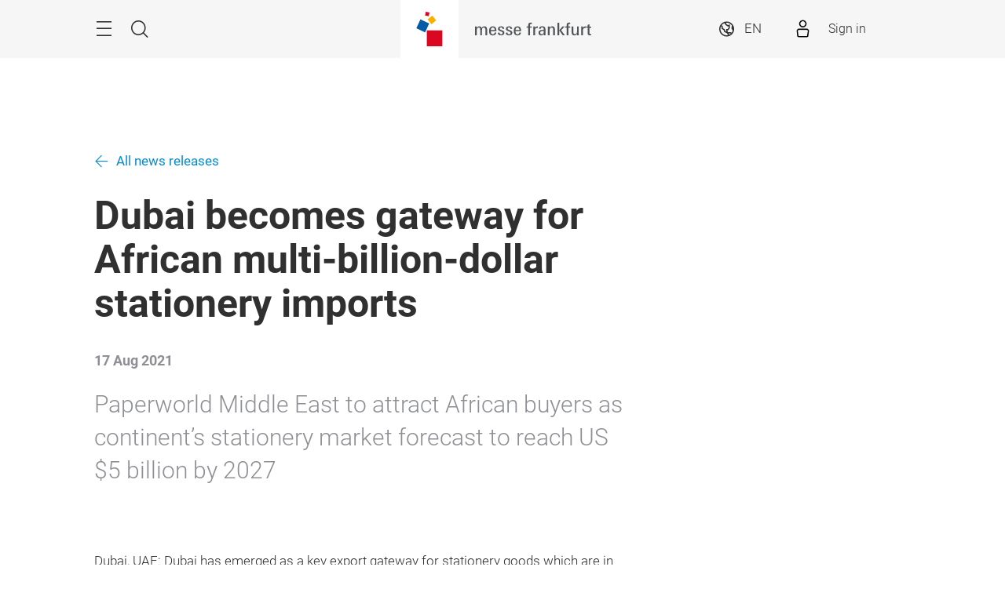

--- FILE ---
content_type: text/html;charset=utf-8
request_url: https://paperworld-middle-east.ae.messefrankfurt.com/dubai/en/press/press-releases/2021/2021-08-17.html
body_size: 15717
content:
<!DOCTYPE HTML>
<!--[if IE ]>
<html lang="en" class="ie">
<![endif]-->
<!--[if !IE]>-->
<html lang="en">
<!--<![endif]-->
<head>




    <link rel="alternate" hreflang="x-default" href="https://paperworld-middle-east.ae.messefrankfurt.com/dubai/en/press/press-releases/2021/2021-08-17.html"/>

    <link rel="alternate" hreflang="en" href="https://paperworld-middle-east.ae.messefrankfurt.com/dubai/en/press/press-releases/2021/2021-08-17.html"/>



<script type="application/ld+json">
    {
  "description" : "Paperworld Middle East 2021 Press Release - Dubai becomes gateway for African multi-billion-dollar stationery imports",
  "mainEntityOfPage" : "https://paperworld-middle-east.ae.messefrankfurt.com/dubai/en/press/press-releases/2021/2021-08-17.html",
  "headline" : "Dubai becomes gateway for African multi-billion-dollar stationery imports",
  "inLanguage" : "en",
  "copyrightYear" : "2021",
  "datePublished" : "2021-08-23T09:43:17.886+02:00",
  "dateModified" : "2021-08-23T09:43:26.865+02:00",
  "author" : {
    "name" : "Paperworld-middle-east",
    "url" : "https://paperworld-middle-east.ae.messefrankfurt.com/dubai/en.html",
    "@context" : "https://schema.org",
    "@type" : "Organization"
  },
  "publisher" : {
    "name" : "Paperworld-middle-east",
    "url" : "https://paperworld-middle-east.ae.messefrankfurt.com/dubai/en.html",
    "@context" : "https://schema.org",
    "@type" : "Organization"
  },
  "articleBody" : "Paperworld Middle East to attract African buyers as continent’s stationery market forecast to reach US $5 billion by 2027 Dubai, UAE: Dubai has emerged as a key export gateway for stationery goods which are in spiralling demand throughout Africa, according to a new report by market information advisory 6Wresearch. Its Africa Stationery Market report forecasts the continent’s stationery consumption will reach a value of US $5.04 billion by 2027, growing at a compound average growth rate of 2.4% annually from its current US $4.39 billion valuation. The report was produced by 6Wresearch on behalf of Paperworld Middle East, the region’s largest international trade exhibition for the stationery, paper, gifts, and office supplies industry, which will mark its 10th anniversary showing at the Dubai World Trade Centre from December 14-16 this year. It cites a growing education sector throughout Africa and upscale commercial sector investment as behind the surging demand. “Africa’s stationery market is majorly import driven, with Dubai being the major exporter to African countries,” says the report. South Africa, where office inventory is set to reach 14.83 million square meters by the end of this year, Egypt and Nigeria account for the lion’s share of the stationery and office supplies demand. “Office space in South Africa has been increasing over the past few years on the back of government initiatives to drive the real estate and corporate industries,” says the report. “Due to the increasing office sector outlook, new potential opportunities for deployment and use of video conferencing solutions in the corporate sector are expected to increase.” Education though represents 60% of overall sector demand in Africa and, though the COVID-19 pandemic has slowed demand with schools being forced to close, the report believes the sector will rebound by the end of this year. Given the forecasted demand and Dubai’s increasing role as a supply base for the continent, African buyers and suppliers are expected to be a significant force at Paperworld Middle East 2021, which is organized by Messe Frankfurt. The show, which was originally scheduled for March this year, has moved to the December date when it is likely to benefit from an influx of visitors for Expo 2020 Dubai. “This move to December was made following regular contact with our stakeholders,” explained Syed Ali Akbar, Show Director for Paperworld Middle East. “The feedback we received prompted the change of date, which is widely supported by our customers, partners and trade associations. “The show and the debut of its associated Gifts & Lifestyle Middle East exhibition will now open doors at the same time as Expo 2020 Dubai – a global mega-event that’s expected to attract more than 25 million visitors during its six-month run from October 2021 to April 2022. “These trade shows will benefit from the association with Expo 2020 so we can confidently predict an influx of new visitors from an expanded geographic footprint which means a wider opportunity base for exhibitors.”  More information is available at: www.paperworldme.com",
  "@context" : "https://schema.org",
  "@type" : "NewsArticle"
}
</script>






<meta name="facebook-domain-verification" content="l1alb97pkuv7r1e5xjdghzlxs2q9sc" />


<style>
    :root {
        --font-light: Roboto-Light, Arial, sans-serif;
        --font-regular: Roboto-Regular, Arial, sans-serif;
        --font-bold: Roboto-Bold, Arial, sans-serif;
        --mf-color01: #0AA0EB; --mf-color02: #0AA0EB; --mf-color03: #098BCC; --mf-color04: #076DA0; --mf-color05: #044260; --mf-color06: #FFFFFF;--mf-color-canvas_01: rgba(10,160,235,0.4); --mf-color-canvas_02: rgba(4,66,96,0.4); --mf-color02-rgba09: rgba(10,160,235,0.9); --mf-color04-rgba09: rgba(7,109,160,0.9); --mf-color02-rgba04: rgba(10,160,235,0.4); 
    }
</style>





    <!-- Google Tag Manager -->
    <script>
        (function (w, d, s, l, i) {
            w[l] = w[l] || [];
            w[l].push({
                'gtm.start':
                        new Date().getTime(), event: 'gtm.js'
            });
            var f = d.getElementsByTagName(s)[0],
                    j = d.createElement(s), dl = l != 'dataLayer' ? '&l=' + l : '';
            j.async = true;
            j.src =
                    '//www.googletagmanager.com/gtm.js?id=' + i + dl;
            f.parentNode.insertBefore(j, f);
        })(window, document, 'script', 'dataLayer', 'GTM\u002DNR5J2P');
    </script>
    <!-- End Google Tag Manager -->


<meta charset="utf-8"/>
<meta http-equiv="X-UA-Compatible" content="IE=edge"/>
<meta name="viewport" content="width=device-width, initial-scale=1"/>
<meta name="robots" content="index, follow"/>
<meta name="applicable-device" content="pc,mobile"/>






    <meta name="description" content="Paperworld Middle East 2021 Press Release - Dubai becomes gateway for African multi-billion-dollar stationery imports"/>
    

    
    <meta property="og:title" content="Dubai becomes gateway for African multi-billion-dollar stationery imports"/>
    <meta property="og:description" content="Paperworld Middle East 2021 Press Release - Dubai becomes gateway for African multi-billion-dollar stationery imports"/>
    <meta property="og:type" content="website"/>
    <meta property="og:url" content="https://paperworld-middle-east.ae.messefrankfurt.com/dubai/en/press/press-releases/2021/2021-08-17.html"/>
    

    <link rel="canonical" href="https://paperworld-middle-east.ae.messefrankfurt.com/dubai/en/press/press-releases/2021/2021-08-17.html"/>
    <title>Dubai becomes gateway for African multi-billion-dollar stationery imports</title>





<link rel="icon" type="image/x-icon" href="/content/dam/messefrankfurt-france/texworld-evolution-paris/logos/messefrankfurt-small.svg"/>





    
<link rel="stylesheet" href="/etc.clientlibs/messefrankfurt/clientlibs/clientlib-base.min.df6e275102ea8a20cdb831925e8b2757.css" type="text/css">




    
<link rel="stylesheet" href="/etc.clientlibs/messefrankfurt/clientlibs/clientlib-icomoon.min.8c6c5b3ef4d5efe4634cfafbab0f8578.css" type="text/css">




















    <link rel="stylesheet" type="text/css" href="https://accountwidget.messefrankfurt.com/style.css"/>

</head>
<body id="top" data-t-name="Layout">



<a class="sr-only sr-only-focusable" href="#content">Skip</a>
<nav id="navigation" class="o-main-navigation o-off-canvas o-off-canvas--left" data-t-name="OffCanvas" data-t-decorator="MainNavigation">
<div class="o-off-canvas__layer" aria-hidden="true">

    <div class="o-off-canvas__layer-content">
        <div class="o-off-canvas__layer-scrollable">
            
    <button class="o-off-canvas__back js-o-off-canvas__back">
        <span class="o-off-canvas__back-text icon icon-arrow-previous-before">Back</span>
    </button>
    <button class="o-off-canvas__close js-o-off-canvas__close">
        <span class="sr-only">Close navigation</span>
    </button>

            
    <a class="o-off-canvas__home js-o-off-canvas__home text-muted" href="/dubai/en.html">
        <span class="icon-home"></span>
        
            <span class="o-off-canvas__home--label">Home</span>
        
    </a>

            <div class="o-off-canvas__layer-container">
                <div class="o-off-canvas__layer-container-item--nav">
                    
    <ul class="o-off-canvas__list o-main-navigation__list o-main-navigation__list--main">
        
    <li class="o-off-canvas__item">
        
    <a class="o-off-canvas__item-link
              
              js-o-off-canvas__item-link
              o-off-canvas__item-link--has-children" data-active="false" tabindex="-1" href="/dubai/en/facts-figures.html">
        <span class="o-off-canvas__item-title">About the show</span>
        <span class="icon-right"></span>
        <span class="o-off-canvas__item-subline text-muted">All you need to know at a glance</span>
    </a>

        
    <div class="o-off-canvas__layer" aria-hidden="true">
        <div class="o-off-canvas__layer-content">
            <div class="o-off-canvas__layer-scrollable">
                
                
    <a class="o-off-canvas__item-link
              o-off-canvas__link--page
              
              " data-active="false" tabindex="-1" href="/dubai/en/facts-figures.html">
        <span class="o-off-canvas__item-title">About the show</span>
        
        
    </a>

                
    <ul class="o-off-canvas__list o-main-navigation__list o-main-navigation__list--main">
        
    <li class="o-off-canvas__item">
        
    <a class="o-off-canvas__item-link
              
              js-o-off-canvas__item-link
              o-off-canvas__item-link--has-children" data-active="false" tabindex="-1" href="/dubai/en/facts-figures/product-categories.html">
        <span class="o-off-canvas__item-title">Products Categories</span>
        <span class="icon-right"></span>
        
    </a>

        
    <div class="o-off-canvas__layer" aria-hidden="true">
        <div class="o-off-canvas__layer-content">
            <div class="o-off-canvas__layer-scrollable">
                
                
    <a class="o-off-canvas__item-link
              o-off-canvas__link--page
              
              " data-active="false" tabindex="-1" href="/dubai/en/facts-figures/product-categories.html">
        <span class="o-off-canvas__item-title">Products Categories</span>
        
        
    </a>

                
    <ul class="o-off-canvas__list o-main-navigation__list o-main-navigation__list--main">
        
    <li class="o-off-canvas__item">
        
    <a class="o-off-canvas__item-link
              
              
              " data-active="false" tabindex="-1" href="/dubai/en/facts-figures/product-categories/writing-instruments.html">
        <span class="o-off-canvas__item-title">Writing Instruments</span>
        
        
    </a>

        
    </li>

    
        
    <li class="o-off-canvas__item">
        
    <a class="o-off-canvas__item-link
              
              
              " data-active="false" tabindex="-1" href="/dubai/en/facts-figures/product-categories/stationery-supplies.html">
        <span class="o-off-canvas__item-title">Stationery supplies</span>
        
        
    </a>

        
    </li>

    
        
    <li class="o-off-canvas__item">
        
    <a class="o-off-canvas__item-link
              
              
              " data-active="false" tabindex="-1" href="/dubai/en/facts-figures/product-categories/arts-crafts.html">
        <span class="o-off-canvas__item-title">Arts &amp; Crafts supplies</span>
        
        
    </a>

        
    </li>

    
        
    <li class="o-off-canvas__item">
        
    <a class="o-off-canvas__item-link
              
              
              " data-active="false" tabindex="-1" href="/dubai/en/facts-figures/product-categories/school-supplies.html">
        <span class="o-off-canvas__item-title">School supplies</span>
        
        
    </a>

        
    </li>

    
        
    <li class="o-off-canvas__item">
        
    <a class="o-off-canvas__item-link
              
              
              " data-active="false" tabindex="-1" href="/dubai/en/facts-figures/product-categories/office-supplies.html">
        <span class="o-off-canvas__item-title">Office supplies</span>
        
        
    </a>

        
    </li>

    
        
    <li class="o-off-canvas__item">
        
    <a class="o-off-canvas__item-link
              
              
              " data-active="false" tabindex="-1" href="/dubai/en/facts-figures/product-categories/kraft-and-packaging.html">
        <span class="o-off-canvas__item-title">Kraft and Packaging</span>
        
        
    </a>

        
    </li>

    
        
    <li class="o-off-canvas__item">
        
    <a class="o-off-canvas__item-link
              
              
              " data-active="false" tabindex="-1" href="/dubai/en/facts-figures/product-categories/digital-stationery.html">
        <span class="o-off-canvas__item-title">Digital Stationery</span>
        
        
    </a>

        
    </li>

    </ul>

            </div>
        </div>
    </div>

    </li>

    
        
    <li class="o-off-canvas__item">
        
    <a class="o-off-canvas__item-link
              
              
              " data-active="false" tabindex="-1" href="/dubai/en/facts-figures/sponsors-supporters.html">
        <span class="o-off-canvas__item-title">Sponsors and Supporters</span>
        
        
    </a>

        
    </li>

    
        
    <li class="o-off-canvas__item">
        
    <a class="o-off-canvas__item-link
              
              
              " data-active="false" tabindex="-1" href="/dubai/en/facts-figures/blog.html">
        <span class="o-off-canvas__item-title">Paperworld Middle East Digest</span>
        
        
    </a>

        
    </li>

    </ul>

            </div>
        </div>
    </div>

    </li>

    
        
    <li class="o-off-canvas__item">
        
    <a class="o-off-canvas__item-link
              
              js-o-off-canvas__item-link
              o-off-canvas__item-link--has-children" data-active="false" tabindex="-1" href="/dubai/en/show-features.html">
        <span class="o-off-canvas__item-title">Show Features</span>
        <span class="icon-right"></span>
        <span class="o-off-canvas__item-subline text-muted">Hub Forum, Project Sustainability &amp; more</span>
    </a>

        
    <div class="o-off-canvas__layer" aria-hidden="true">
        <div class="o-off-canvas__layer-content">
            <div class="o-off-canvas__layer-scrollable">
                
                
    <a class="o-off-canvas__item-link
              o-off-canvas__link--page
              
              " data-active="false" tabindex="-1" href="/dubai/en/show-features.html">
        <span class="o-off-canvas__item-title">Show Features</span>
        
        
    </a>

                
    <ul class="o-off-canvas__list o-main-navigation__list o-main-navigation__list--main">
        
    <li class="o-off-canvas__item">
        
    <a class="o-off-canvas__item-link
              
              
              " data-active="false" tabindex="-1" href="/dubai/en/show-features/conference.html">
        <span class="o-off-canvas__item-title">Hub Forum</span>
        
        
    </a>

        
    </li>

    
        
    <li class="o-off-canvas__item">
        
    <a class="o-off-canvas__item-link
              
              
              " data-active="false" tabindex="-1" href="/dubai/en/show-features/artistry-workshop.html">
        <span class="o-off-canvas__item-title">Artistry Workshop</span>
        
        
    </a>

        
    </li>

    
        
    <li class="o-off-canvas__item">
        
    <a class="o-off-canvas__item-link
              
              
              " data-active="false" tabindex="-1" href="/dubai/en/show-features/premium-club.html">
        <span class="o-off-canvas__item-title">The Premium Club</span>
        
        
    </a>

        
    </li>

    
        
    <li class="o-off-canvas__item">
        
    <a class="o-off-canvas__item-link
              
              
              " data-active="false" tabindex="-1" href="/dubai/en/show-features/project-sustainability.html">
        <span class="o-off-canvas__item-title">Project Sustainability</span>
        
        
    </a>

        
    </li>

    
        
    <li class="o-off-canvas__item">
        
    <a class="o-off-canvas__item-link
              
              
              " data-active="false" tabindex="-1" href="/dubai/en/show-features/the-spotlight.html">
        <span class="o-off-canvas__item-title">*NEW* The Spotlight</span>
        
        
    </a>

        
    </li>

    </ul>

            </div>
        </div>
    </div>

    </li>

    
        
    <li class="o-off-canvas__item">
        
    <a class="o-off-canvas__item-link
              
              
              " data-active="false" tabindex="-1" href="/dubai/en/visitors.html">
        <span class="o-off-canvas__item-title">Visit the show</span>
        
        <span class="o-off-canvas__item-subline text-muted">Why visit and who should visit</span>
    </a>

        
    </li>

    
        
    <li class="o-off-canvas__item">
        
    <a class="o-off-canvas__item-link
              
              js-o-off-canvas__item-link
              o-off-canvas__item-link--has-children" data-active="false" tabindex="-1" href="/dubai/en/arrival-stay.html">
        <span class="o-off-canvas__item-title">Plan your visit</span>
        <span class="icon-right"></span>
        <span class="o-off-canvas__item-subline text-muted">Making your travel easier</span>
    </a>

        
    <div class="o-off-canvas__layer" aria-hidden="true">
        <div class="o-off-canvas__layer-content">
            <div class="o-off-canvas__layer-scrollable">
                
                
    <a class="o-off-canvas__item-link
              o-off-canvas__link--page
              
              " data-active="false" tabindex="-1" href="/dubai/en/arrival-stay.html">
        <span class="o-off-canvas__item-title">Plan your visit</span>
        
        
    </a>

                
    <ul class="o-off-canvas__list o-main-navigation__list o-main-navigation__list--main">
        
    <li class="o-off-canvas__item">
        
    <a class="o-off-canvas__item-link
              
              
              " data-active="false" tabindex="-1" href="/dubai/en/arrival-stay/pwme-app-for-visitors.html">
        <span class="o-off-canvas__item-title">Paperworld Middle East App</span>
        
        
    </a>

        
    </li>

    
        
    <li class="o-off-canvas__item">
        
    <a class="o-off-canvas__item-link
              
              
              " data-active="false" tabindex="-1" href="/dubai/en/arrival-stay/hotels.html">
        <span class="o-off-canvas__item-title">Book your hotel with HotelMap</span>
        
        
    </a>

        
    </li>

    
        
    <li class="o-off-canvas__item">
        
    <a class="o-off-canvas__item-link
              
              
              " data-active="false" tabindex="-1" href="/dubai/en/arrival-stay/emirates.html">
        <span class="o-off-canvas__item-title">Book your flight with Emirates</span>
        
        
    </a>

        
    </li>

    
        
    <li class="o-off-canvas__item">
        
    <a class="o-off-canvas__item-link
              
              
              " data-active="false" tabindex="-1" href="/dubai/en/arrival-stay/careem.html">
        <span class="o-off-canvas__item-title">Book your taxi with Careem</span>
        
        
    </a>

        
    </li>

    </ul>

            </div>
        </div>
    </div>

    </li>

    
        
    <li class="o-off-canvas__item">
        
    <a class="o-off-canvas__item-link
              
              
              " data-active="false" tabindex="-1" href="/dubai/en/exhibitor-search.html">
        <span class="o-off-canvas__item-title">View our 2025 Exhibitor List</span>
        
        <span class="o-off-canvas__item-subline text-muted">Search for exhibitors and products</span>
    </a>

        
    </li>

    
        
    <li class="o-off-canvas__item">
        
    <a class="o-off-canvas__item-link
              
              js-o-off-canvas__item-link
              o-off-canvas__item-link--has-children" data-active="false" tabindex="-1" href="/dubai/en/exhibitors.html">
        <span class="o-off-canvas__item-title">Exhibit at the show</span>
        <span class="icon-right"></span>
        <span class="o-off-canvas__item-subline text-muted">Details on benefits of exhibiting</span>
    </a>

        
    <div class="o-off-canvas__layer" aria-hidden="true">
        <div class="o-off-canvas__layer-content">
            <div class="o-off-canvas__layer-scrollable">
                
                
    <a class="o-off-canvas__item-link
              o-off-canvas__link--page
              
              " data-active="false" tabindex="-1" href="/dubai/en/exhibitors.html">
        <span class="o-off-canvas__item-title">Exhibit at the show</span>
        
        
    </a>

                
    <ul class="o-off-canvas__list o-main-navigation__list o-main-navigation__list--main">
        
    <li class="o-off-canvas__item">
        
    <a class="o-off-canvas__item-link
              
              
              " data-active="false" tabindex="-1" href="/dubai/en/exhibitors/exhibitor-list.html">
        <span class="o-off-canvas__item-title">Exhibitor list</span>
        
        
    </a>

        
    </li>

    
        
    <li class="o-off-canvas__item">
        
    <a class="o-off-canvas__item-link
              
              
              " data-active="false" tabindex="-1" href="/dubai/en/exhibitors/pwme-app-for-exhibitors.html">
        <span class="o-off-canvas__item-title">Paperworld Middle East App</span>
        
        
    </a>

        
    </li>

    
        
    <li class="o-off-canvas__item">
        
    <a class="o-off-canvas__item-link
              
              
              " data-active="false" tabindex="-1" href="/dubai/en/exhibitors/interviews.html">
        <span class="o-off-canvas__item-title">Success stories</span>
        
        
    </a>

        
    </li>

    
        
    <li class="o-off-canvas__item">
        
    <a class="o-off-canvas__item-link
              
              
              " data-active="false" tabindex="-1" href="/dubai/en/exhibitors/exhibitor-online-application.html">
        <span class="o-off-canvas__item-title">Book your stand</span>
        
        
    </a>

        
    </li>

    
        
    <li class="o-off-canvas__item">
        
    <a class="o-off-canvas__item-link
              
              
              " data-active="false" tabindex="-1" href="/dubai/en/exhibitors/hotel.html">
        <span class="o-off-canvas__item-title">Hotels</span>
        
        
    </a>

        
    </li>

    </ul>

            </div>
        </div>
    </div>

    </li>

    
        
    <li class="o-off-canvas__item">
        
    <a class="o-off-canvas__item-link
              
              js-o-off-canvas__item-link
              o-off-canvas__item-link--has-children" data-active="false" tabindex="-1" href="/dubai/en/press.html">
        <span class="o-off-canvas__item-title">Press &amp; Media</span>
        <span class="icon-right"></span>
        <span class="o-off-canvas__item-subline text-muted">Press releases, images and contacts</span>
    </a>

        
    <div class="o-off-canvas__layer" aria-hidden="true">
        <div class="o-off-canvas__layer-content">
            <div class="o-off-canvas__layer-scrollable">
                
                
    <a class="o-off-canvas__item-link
              o-off-canvas__link--page
              
              " data-active="false" tabindex="-1" href="/dubai/en/press.html">
        <span class="o-off-canvas__item-title">Press &amp; Media</span>
        
        
    </a>

                
    <ul class="o-off-canvas__list o-main-navigation__list o-main-navigation__list--main">
        
    <li class="o-off-canvas__item">
        
    <a class="o-off-canvas__item-link
              
              
              " data-active="false" tabindex="-1" href="/dubai/en/press/image-material.html">
        <span class="o-off-canvas__item-title">Photo Gallery</span>
        
        
    </a>

        
    </li>

    
        
    <li class="o-off-canvas__item">
        
    <a class="o-off-canvas__item-link
              
              
              " data-active="false" tabindex="-1" href="/dubai/en/press/press-releases.html">
        <span class="o-off-canvas__item-title">Press Releases</span>
        
        
    </a>

        
    </li>

    </ul>

            </div>
        </div>
    </div>

    </li>

    
        
    <li class="o-off-canvas__item">
        
    <a class="o-off-canvas__item-link
              
              
              " data-active="false" tabindex="-1" href="/dubai/en/hotelmap.html">
        <span class="o-off-canvas__item-title">HotelMap</span>
        
        <span class="o-off-canvas__item-subline text-muted">Find Your Stay Near the Venue</span>
    </a>

        
    </li>

    </ul>

                </div>
                <div class="o-off-canvas__layer-container-item--additional">
                    
    <a class="btn btn-default o-main-navigation__button--conversion" tabindex="0" href="/dubai/en/forms/booking-form.html">Book your stand</a>

                    
    <ul class="o-off-canvas__list o-off-canvas__list--meta o-main-navigation__list o-main-navigation__list--meta">
        <li class="o-off-canvas__item">
            <a class="o-off-canvas__item-link" tabindex="-1" href="/dubai/en/contact.html">Contact</a>
        </li>
    </ul>

                    
    <ul class="o-off-canvas__list o-off-canvas__list--corporate o-main-navigation__list o-main-navigation__list--corporate">
        <li class="o-off-canvas__item">
            <a class="o-off-canvas__item-link a-link--external-left" target="_blank" tabindex="-1" rel="noopener noreferrer" href="https://gifts-lifestyle-middle-east.ae.messefrankfurt.com/dubai/en.html">Co-located with Gifts &amp; Lifestyle Middle East </a>
        </li>
    
        <li class="o-off-canvas__item">
            <a class="o-off-canvas__item-link a-link--external-left" target="_blank" tabindex="-1" rel="noopener noreferrer" href="https://conzoom-circle.messefrankfurt.com/worldwide/en.html">Conzoom Circle</a>
        </li>
    
        <li class="o-off-canvas__item">
            <a class="o-off-canvas__item-link a-link--external-left" target="_blank" tabindex="-1" rel="noopener noreferrer" href="https://paperworld.messefrankfurt.com/frankfurt/en.html">Paperworld Worldwide</a>
        </li>
    </ul>

                </div>
            </div>
        </div>
    </div>
</div>



    



</nav>

<div class="o-search o-off-canvas o-off-canvas--top" data-t-name="OffCanvas" data-t-decorator="Search">


<div class="o-off-canvas__layer">
    <div class="container">
        <div class="row">
            <div class="col-xs-9 center-block">
                <button class="o-off-canvas__close js-o-off-canvas__close">
                    <span class="sr-only">Close search</span>
                </button>
                <h2>Search</h2>
                <form class="m-form m-form--search" data-t-name="Form" data-t-decorator="Search" method="GET" action="/dubai/en/search.html">
                    <div class="m-form__search-filter hidden-xs">
                        <fieldset>
                            <input class="js-m-form__search-filter" type="radio" id="category_all" name="f" value="/dubai/en/search.html" data-placeholder="Enter search, e.g. Theme, ..." checked="checked"/>
                            <label for="category_all">Overall search </label>
                        
                            <input class="js-m-form__search-filter" type="radio" id="category_1" name="f" value="/dubai/en/content-search.html" data-placeholder="Enter search term"/>
                            <label for="category_1">Content</label>
                        </fieldset>
                    </div>
                    <div class="m-form__searchbar">
                        <div class="a-form-input a-form-input--searchfield" data-t-name="FormInput" data-t-id="5">
                            <button class="a-form-input__clear js-form-input__clear icon icon-close hidden" type="button"></button>
                            <input class="js-form-input__clear-text js-m-form__search-field" type="text" id="search" name="q" placeholder="Enter search, e.g. Theme, ..."/>
                        </div>
                        <div class="m-form__search-filter hidden-sm hidden-md hidden-lg">
                            <div class="a-form-select">
                                
                                <select id="categoryFilter" class="js-m-form__search-filter a-form-select__arrow" size="1">
                                    <option value="/dubai/en/search.html">Overall search </option>
                                
                                    <option value="/dubai/en/content-search.html">Content</option>
                                </select>
                            </div>
                        </div>
                        <button type="submit" class="btn btn-primary btn-icon">
                            <span class="icon icon-magnifier"></span>
                            <span>Search</span>
                        </button>
                    </div>
                </form>
                
            </div>
        </div>
    </div>
</div>



    



</div>


<div class="o-share-page o-off-canvas o-off-canvas--right" data-t-name="OffCanvas" data-t-decorator="SharePage">


<aside id="share" class="o-share-page o-off-canvas o-off-canvas--right" data-t-name="OffCanvas" data-t-decorator="SharePage">
    <div class="o-off-canvas__layer">
        <div class="o-off-canvas__layer-content">
            <div class="o-off-canvas__layer-scrollable">
                <button class="o-off-canvas__close js-o-off-canvas__close">
                    <span class="sr-only">Close</span>
                </button>
                <span class="h2">
                    Share
                </span>
                <ul class="o-off-canvas__list">
                    <li class="o-off-canvas__item">
                        <a target="_blank" rel="noopener noreferrer" class="a-link--external" href="https://www.facebook.com/sharer/sharer.php?u=_currentPageUrl_&hashtag#paperworldme">
                            <span class="icon icon-facebook"></span>
                            <span>Facebook</span>
                        </a>
                    </li>
                    <li class="o-off-canvas__item">
                        <a target="_blank" rel="noopener noreferrer" class="a-link--external" href="https://twitter.com/intent/tweet?text&url=_currentPageUrl_&hashtags=paperworldme">
                            <span class="icon icon-twitter"></span>
                            <span>X</span>
                        </a>
                    </li>
                    
                    <li class="o-off-canvas__item">
                        <a target="_blank" rel="noopener noreferrer" class="a-link--external" href="https://www.linkedin.com/shareArticle?mini=true&url=_currentPageUrl_">
                            <span class="icon icon-linkedin"></span>
                            <span>LinkedIn</span>
                        </a>
                    </li>
                    
                    <li class="o-off-canvas__item  o-off-canvas__item--hidden-sm-up">
                        <a target="_blank" rel="noopener noreferrer" class="a-link--external" href="https://wa.me/?text=_currentPageUrl_">
                            <span class="icon icon-whatsapp"></span>
                            <span>WhatsApp</span>
                        </a>
                    </li>
                    <li class="o-off-canvas__item">
                        <a target="_blank" rel="noopener noreferrer" class="a-link--external" href="https://social-plugins.line.me/lineit/share?url=_currentPageUrl_">
                            <span class="icon icon-line"></span>
                            <span>LINE</span>
                        </a>
                    </li>
                    <li class="o-off-canvas__item">
                        <a target="_blank" href="mailto:?subject=Paperworld%20Middle%20East%202023&body=_currentPageUrl_" rel="noopener noreferrer">
                            <span class="icon icon-email"></span>
                            <span>Recommend page by email</span>
                        </a>
                    </li>
                    <li class="o-off-canvas__item">
                        <a class="js-o-share-page__copy-to-clipboard" data-success="Successfully copied " data-toggle="tooltip" data-placement="bottom" title="Successfully copied " href="">
                            <span class="icon icon-link"></span>
                            <span>Copy to clipboard</span>
                        </a>
                    </li>
                </ul>
            </div>
        </div>
    </div>
</aside>



    



</div>

<main class="layout-cube">
    



<div class="a-to-top a-to-top--hidden" data-t-name="ToTop">
    <div class="container">
        <a class="btn btn-default btn-icon-single" href="#top">
            <span class="icon-arrowup"></span>
        </a>
    </div>
</div>

<header class="o-cube-header o-cube-header--fix" data-t-name="CubeHeader">




<div class="container">
    <div class="o-cube-header__wrap">
        <div class="row">
            <div class="col-xxs-3 col-xxs-3--displayed-without-content">
    <a class="o-cube-header__main-navigation-toggle js-o-cube-header__main-navigation-toggle" accesskey="m">
        <span class="sr-only"></span>
    </a>
    <a class="o-cube-header__search-toggle js-o-cube-header__search-toggle" accesskey="s">
        <span class="sr-only">Search</span>
    </a>
</div>
            <div class="col-xxs-6">
    <div class="o-cube-header__corporate-logo">
        <a class="o-cube-header__corporate-logo-cube" href="https://ae.messefrankfurt.com/dubai/en.html">
            <img src="/content/dam/messefrankfurt-dubai/generic/cubes-brand-logo/messefrankfurt-small.svg" alt="Messe Frankfurt icon"/>
        </a>

        <a class="o-cube-header__corporate-logo-wordmark" href="https://ae.messefrankfurt.com/dubai/en.html">
            <img src="/content/dam/messefrankfurt-dubai/generic/cubes-brand-logo/mf-watermark-150x74.svg" alt="Messe Frankfurt logo"/>
        </a>
    </div>
</div>
            <div class="col-xxs-3 o-cube-header__right">
    <div class="o-cube-header__language">
        <a class="o-cube-header__language-toggle js-o-cube-header__language-toggle">
            <span>EN</span>
        </a>
        <ul class="m-dropdown o-cube-header__language-options">
            <li class="m-dropdown-item m-dropdown-item--disabled">
                <a tabindex="-1">
                    EN (GB) - English
                </a>
            </li>
        </ul>
    </div>
    <div class="o-cube-header__login">
        <div id="infobox"></div>
    </div>
</div>
        </div>
    </div>
</div>



    



</header>







    
    







    


    <div class="o-cube-stage-animation-controller" data-t-name="CubeStageAnimationController"></div>
    <div class="m-cube-stage m-cube-stage--none" data-t-name="CubeStage" data-t-decorator="None">
        
        
        

        
    <div class="m-cube-stage-conversion m-cube-stage-conversion--none" data-t-name="CubeStageConversion">
        
        










    





    </div>

    

    </div>








    








    
    <div id="heading">







    <div class="m-page-heading" data-t-name="PageHeading">
        <div class="container">
            <div class="row">
                <div class="col-sm-10 col-md-8">
                    <a class="a-link a-link--back" href="/dubai/en/press/press-releases.html">All news releases </a>
                    
                    <h1>Dubai becomes gateway for African multi-billion-dollar stationery imports</h1>
                    <p class="m-page-heading__date">17 Aug 2021</p>
                    <p>
                        <span class="a-copy-lead">
                            Paperworld Middle East to attract African buyers as continent’s stationery market forecast to reach US $5 billion by 2027
                        </span>
                    </p>
                    
                </div>
            </div>
        </div>
    </div>




    



</div>

    <div id="content" class="container">
        <div>

    








    
    
    <div class="richtext abstractComponent">






    <div class="row">
        <div class="m-rich-text col-sm-10 col-md-8 " data-t-name="RichText">
            <p>Dubai, UAE: Dubai has emerged as a key export gateway for stationery goods which are in spiralling demand throughout Africa, according to a new report by market information advisory 6Wresearch.</p>
<p>Its Africa Stationery Market report forecasts the continent’s stationery consumption will reach a value of US $5.04 billion by 2027, growing at a compound average growth rate of 2.4% annually from its current US $4.39 billion valuation.</p>
<p>The report was produced by 6Wresearch on behalf of Paperworld Middle East, the region’s largest international trade exhibition for the stationery, paper, gifts, and office supplies industry, which will mark its 10th anniversary showing at the Dubai World Trade Centre from December 14-16 this year.</p>
<p>It cites a growing education sector throughout Africa and upscale commercial sector investment as behind the surging demand. “Africa’s stationery market is majorly import driven, with Dubai being the major exporter to African countries,” says the report.</p>
<p>South Africa, where office inventory is set to reach 14.83 million square meters by the end of this year, Egypt and Nigeria account for the lion’s share of the stationery and office supplies demand. “Office space in South Africa has been increasing over the past few years on the back of government initiatives to drive the real estate and corporate industries,” says the report. “Due to the increasing office sector outlook, new potential opportunities for deployment and use of video conferencing solutions in the corporate sector are expected to increase.”</p>
<p>Education though represents 60% of overall sector demand in Africa and, though the COVID-19 pandemic has slowed demand with schools being forced to close, the report believes the sector will rebound by the end of this year.</p>
<p>Given the forecasted demand and Dubai’s increasing role as a supply base for the continent, African buyers and suppliers are expected to be a significant force at Paperworld Middle East 2021, which is organized by Messe Frankfurt. The show, which was originally scheduled for March this year, has moved to the December date when it is likely to benefit from an influx of visitors for Expo 2020 Dubai.</p>
<p>“This move to December was made following regular contact with our stakeholders,” explained Syed Ali Akbar, Show Director for Paperworld Middle East. “The feedback we received prompted the change of date, which is widely supported by our customers, partners and trade associations.</p>
<p>“The show and the debut of its associated Gifts &amp; Lifestyle Middle East exhibition will now open doors at the same time as Expo 2020 Dubai – a global mega-event that’s expected to attract more than 25 million visitors during its six-month run from October 2021 to April 2022.</p>
<p>“These trade shows will benefit from the association with Expo 2020 so we can confidently predict an influx of new visitors from an expanded geographic footprint which means a wider opportunity base for exhibitors.” </p>
<p>More information is available at: www.paperworldme.com</p>

            
        </div>
    </div>



    



</div>



</div>

    </div>
    <footer class="o-footer" data-t-name="Footer">
    <div class="container">
        
            <div class="footerNewsletter abstractComponent">




<div class="o-footer__newsletter h-background h-background--fullwidth">
     <span class="h3">An event where dreams are scribbled and success unfolds</span>
    
    <a onclick="wt.sendinfo({customEcommerceParameter: {4: 'newsletter_subscription'}}); wt_event.sendinfo({customEcommerceParameter: {4: 'newsletter_subscription'}});" class="btn btn-default" href="/dubai/en/forms/booking-form.html">
        Book your stand
    </a>

</div>



    



</div>

            <div class="footerSocial abstractComponent">




<div class="o-footer__social-media h-background h-background--fullwidth">
    <div><span class="h3">Follow us</span></div>
    <div>
        <ul>
            <li>
                
                <a class="icon-facebook" target="_blank" onclick="wt.sendinfo({customParameter: {50: 'sociallink_facebook'}}); wt_event.sendinfo({customParameter: {5: 'sociallink_facebook'}});" rel="noopener noreferrer" href="https://www.facebook.com/paperworldME">
                    <span class="sr-only">facebook</span>
                </a>
            </li>
        
            <li>
                
                <a class="icon-twitter" target="_blank" onclick="wt.sendinfo({customParameter: {50: 'sociallink_twitter'}}); wt_event.sendinfo({customParameter: {5: 'sociallink_twitter'}});" rel="noopener noreferrer" href="https://twitter.com/paperworldMEA">
                    <span class="sr-only">twitter</span>
                </a>
            </li>
        
            <li>
                
                <a class="icon-instagram" target="_blank" onclick="wt.sendinfo({customParameter: {50: 'sociallink_instagram'}}); wt_event.sendinfo({customParameter: {5: 'sociallink_instagram'}});" rel="noopener noreferrer" href="https://www.instagram.com/paperworldMEA">
                    <span class="sr-only">instagram</span>
                </a>
            </li>
        
            <li>
                
                <a class="icon-linkedin" target="_blank" onclick="wt.sendinfo({customParameter: {50: 'sociallink_linkedin'}}); wt_event.sendinfo({customParameter: {5: 'sociallink_linkedin'}});" rel="noopener noreferrer" href="http://www.linkedin.com/company/paperworldME">
                    <span class="sr-only">linkedin</span>
                </a>
            </li>
        
            <li>
                
                <a class="icon-youtube" target="_blank" onclick="wt.sendinfo({customParameter: {50: 'sociallink_youtube'}}); wt_event.sendinfo({customParameter: {5: 'sociallink_youtube'}});" rel="noopener noreferrer" href="https://www.youtube.com/@paperworldmea">
                    <span class="sr-only">youtube</span>
                </a>
            </li>
        </ul>
    </div>
</div>



    



</div>

            <div class="footerHelpteaser abstractComponent">











    



</div>

            <div class="footerPartner imageSlider abstractSlider abstractComponent">


<div class="o-footer__partner">
    
    

    
    <div class="m-slider" data-t-name="Slider" data-count="1,2,5,5" data-config-autoplay="true" data-config-autoplay-speed="4000" data-config-dots="false">
        
        <div class="m-slider__container js-m-slider__container">
            <div class="m-slider__navigation">
                <button class="a-slide-nav a-slide-nav--prev" aria-label="Previous">
                    <span class="sr-only">Previous</span>
                </button>
                <button class="a-slide-nav a-slide-nav--next" aria-label="Next">
                    <span class="sr-only">Next</span>
                </button>
            </div>
            
                
                
                    <div class="m-slider-item m-slider-item--image">


    
    
    
    <div class="a-image" data-t-name="Image">
        <a class="a-link--external" href="https://paperworld-middle-east.ae.messefrankfurt.com/dubai/en/facts-figures/sponsors-supporters.html">
            
    <figure>
        <img class="img-responsive" sizes="(min-width: 1280px) 200px, (min-width: 480px) 34vw, (min-width: 768px) 25vw, (min-width: 1024px) 20vw, 50vw" loading="eager" src="/content/dam/messefrankfurt-dubai/paperworld-middle-east/generic/sponsor-category/official-paper-partner.jpg" srcset="/content/dam/messefrankfurt-dubai/paperworld-middle-east/generic/sponsor-category/official-paper-partner.webp.50.jpg 50w, /content/dam/messefrankfurt-dubai/paperworld-middle-east/generic/sponsor-category/official-paper-partner.webp.150.jpg 150w, /content/dam/messefrankfurt-dubai/paperworld-middle-east/generic/sponsor-category/official-paper-partner.webp.300.jpg 300w, /content/dam/messefrankfurt-dubai/paperworld-middle-east/generic/sponsor-category/official-paper-partner.webp.480.jpg 480w, /content/dam/messefrankfurt-dubai/paperworld-middle-east/generic/sponsor-category/official-paper-partner.webp.768.jpg 768w, /content/dam/messefrankfurt-dubai/paperworld-middle-east/generic/sponsor-category/official-paper-partner.webp.1024.jpg 1024w, /content/dam/messefrankfurt-dubai/paperworld-middle-east/generic/sponsor-category/official-paper-partner.webp.1280.jpg 1280w, /content/dam/messefrankfurt-dubai/paperworld-middle-east/generic/sponsor-category/official-paper-partner.webp.1920.jpg 1920w, /content/dam/messefrankfurt-dubai/paperworld-middle-east/generic/sponsor-category/official-paper-partner.webp.2560.jpg 2560w" alt="Paperworld Middle East - Official Paper Partner"/>
        
    </figure>

        </a>
        
    </div>







    



</div>
                
            
                
                
                    <div class="m-slider-item m-slider-item--image">


    
    
    
    <div class="a-image" data-t-name="Image">
        <a class="a-link--external" href="https://paperworld-middle-east.ae.messefrankfurt.com/dubai/en/facts-figures/sponsors-supporters.html">
            
    <figure>
        <img class="img-responsive" sizes="(min-width: 1280px) 200px, (min-width: 480px) 34vw, (min-width: 768px) 25vw, (min-width: 1024px) 20vw, 50vw" loading="eager" src="/content/dam/messefrankfurt-dubai/paperworld-middle-east/logos/landscape/app.jpg" srcset="/content/dam/messefrankfurt-dubai/paperworld-middle-east/logos/landscape/app.webp.50.jpg 50w, /content/dam/messefrankfurt-dubai/paperworld-middle-east/logos/landscape/app.webp.150.jpg 150w, /content/dam/messefrankfurt-dubai/paperworld-middle-east/logos/landscape/app.webp.300.jpg 300w, /content/dam/messefrankfurt-dubai/paperworld-middle-east/logos/landscape/app.webp.480.jpg 480w, /content/dam/messefrankfurt-dubai/paperworld-middle-east/logos/landscape/app.webp.768.jpg 768w, /content/dam/messefrankfurt-dubai/paperworld-middle-east/logos/landscape/app.webp.1024.jpg 1024w, /content/dam/messefrankfurt-dubai/paperworld-middle-east/logos/landscape/app.webp.1280.jpg 1280w, /content/dam/messefrankfurt-dubai/paperworld-middle-east/logos/landscape/app.webp.1920.jpg 1920w, /content/dam/messefrankfurt-dubai/paperworld-middle-east/logos/landscape/app.webp.2560.jpg 2560w" alt="Paperworld Middle East - APP"/>
        
    </figure>

        </a>
        
    </div>







    



</div>
                
            
                
                
                    <div class="m-slider-item m-slider-item--image">


    
    
    
    <div class="a-image" data-t-name="Image">
        <a class="a-link--external" href="https://paperworld-middle-east.ae.messefrankfurt.com/dubai/en/facts-figures/sponsors-supporters.html">
            
    <figure>
        <img class="img-responsive" sizes="(min-width: 1280px) 200px, (min-width: 480px) 34vw, (min-width: 768px) 25vw, (min-width: 1024px) 20vw, 50vw" loading="eager" src="/content/dam/messefrankfurt-dubai/Beautyworld-middle-east/general/logos/blank.jpg" srcset="/content/dam/messefrankfurt-dubai/Beautyworld-middle-east/general/logos/blank.webp.50.jpg 50w, /content/dam/messefrankfurt-dubai/Beautyworld-middle-east/general/logos/blank.webp.150.jpg 150w, /content/dam/messefrankfurt-dubai/Beautyworld-middle-east/general/logos/blank.webp.300.jpg 300w, /content/dam/messefrankfurt-dubai/Beautyworld-middle-east/general/logos/blank.webp.480.jpg 480w, /content/dam/messefrankfurt-dubai/Beautyworld-middle-east/general/logos/blank.webp.768.jpg 768w, /content/dam/messefrankfurt-dubai/Beautyworld-middle-east/general/logos/blank.webp.1024.jpg 1024w, /content/dam/messefrankfurt-dubai/Beautyworld-middle-east/general/logos/blank.webp.1280.jpg 1280w, /content/dam/messefrankfurt-dubai/Beautyworld-middle-east/general/logos/blank.webp.1920.jpg 1920w, /content/dam/messefrankfurt-dubai/Beautyworld-middle-east/general/logos/blank.webp.2560.jpg 2560w" alt="blank"/>
        
    </figure>

        </a>
        
    </div>







    



</div>
                
            
                
                
                    <div class="m-slider-item m-slider-item--image">


    
    
    
    <div class="a-image" data-t-name="Image">
        <a class="a-link--external" href="https://paperworld-middle-east.ae.messefrankfurt.com/dubai/en/facts-figures/sponsors-supporters.html">
            
    <figure>
        <img class="img-responsive" sizes="(min-width: 1280px) 200px, (min-width: 480px) 34vw, (min-width: 768px) 25vw, (min-width: 1024px) 20vw, 50vw" loading="eager" src="/content/dam/messefrankfurt-dubai/paperworld-middle-east/generic/sponsor-category/strategic-partner.jpg" srcset="/content/dam/messefrankfurt-dubai/paperworld-middle-east/generic/sponsor-category/strategic-partner.webp.50.jpg 50w, /content/dam/messefrankfurt-dubai/paperworld-middle-east/generic/sponsor-category/strategic-partner.webp.150.jpg 150w, /content/dam/messefrankfurt-dubai/paperworld-middle-east/generic/sponsor-category/strategic-partner.webp.300.jpg 300w, /content/dam/messefrankfurt-dubai/paperworld-middle-east/generic/sponsor-category/strategic-partner.webp.480.jpg 480w, /content/dam/messefrankfurt-dubai/paperworld-middle-east/generic/sponsor-category/strategic-partner.webp.768.jpg 768w, /content/dam/messefrankfurt-dubai/paperworld-middle-east/generic/sponsor-category/strategic-partner.webp.1024.jpg 1024w, /content/dam/messefrankfurt-dubai/paperworld-middle-east/generic/sponsor-category/strategic-partner.webp.1280.jpg 1280w, /content/dam/messefrankfurt-dubai/paperworld-middle-east/generic/sponsor-category/strategic-partner.webp.1920.jpg 1920w, /content/dam/messefrankfurt-dubai/paperworld-middle-east/generic/sponsor-category/strategic-partner.webp.2560.jpg 2560w" alt="Paperworld Middle East - Strategic Partner"/>
        
    </figure>

        </a>
        
    </div>







    



</div>
                
            
                
                
                    <div class="m-slider-item m-slider-item--image">


    
    
    
    <div class="a-image" data-t-name="Image">
        <a class="a-link--external" href="https://paperworld-middle-east.ae.messefrankfurt.com/dubai/en/facts-figures/sponsors-supporters.html">
            
    <figure>
        <img class="img-responsive" sizes="(min-width: 1280px) 200px, (min-width: 480px) 34vw, (min-width: 768px) 25vw, (min-width: 1024px) 20vw, 50vw" loading="eager" src="/content/dam/messefrankfurt-dubai/paperworld-middle-east/logos/square/250px-ipm.jpg" srcset="/content/dam/messefrankfurt-dubai/paperworld-middle-east/logos/square/250px-ipm.webp.50.jpg 50w, /content/dam/messefrankfurt-dubai/paperworld-middle-east/logos/square/250px-ipm.webp.150.jpg 150w, /content/dam/messefrankfurt-dubai/paperworld-middle-east/logos/square/250px-ipm.webp.300.jpg 300w, /content/dam/messefrankfurt-dubai/paperworld-middle-east/logos/square/250px-ipm.webp.480.jpg 480w, /content/dam/messefrankfurt-dubai/paperworld-middle-east/logos/square/250px-ipm.webp.768.jpg 768w, /content/dam/messefrankfurt-dubai/paperworld-middle-east/logos/square/250px-ipm.webp.1024.jpg 1024w, /content/dam/messefrankfurt-dubai/paperworld-middle-east/logos/square/250px-ipm.webp.1280.jpg 1280w, /content/dam/messefrankfurt-dubai/paperworld-middle-east/logos/square/250px-ipm.webp.1920.jpg 1920w, /content/dam/messefrankfurt-dubai/paperworld-middle-east/logos/square/250px-ipm.webp.2560.jpg 2560w" alt="Paperworld Middle East - IPM"/>
        
    </figure>

        </a>
        
    </div>







    



</div>
                
            
                
                
                    <div class="m-slider-item m-slider-item--image">


    
    
    
    <div class="a-image" data-t-name="Image">
        <a class="a-link--external" href="https://paperworld-middle-east.ae.messefrankfurt.com/dubai/en/facts-figures/sponsors-supporters.html">
            
    <figure>
        <img class="img-responsive" sizes="(min-width: 1280px) 200px, (min-width: 480px) 34vw, (min-width: 768px) 25vw, (min-width: 1024px) 20vw, 50vw" loading="eager" src="/content/dam/messefrankfurt-dubai/paperworld-middle-east/generic/sponsor-category/official-paper-trading-partner.jpg" srcset="/content/dam/messefrankfurt-dubai/paperworld-middle-east/generic/sponsor-category/official-paper-trading-partner.webp.50.jpg 50w, /content/dam/messefrankfurt-dubai/paperworld-middle-east/generic/sponsor-category/official-paper-trading-partner.webp.150.jpg 150w, /content/dam/messefrankfurt-dubai/paperworld-middle-east/generic/sponsor-category/official-paper-trading-partner.webp.300.jpg 300w, /content/dam/messefrankfurt-dubai/paperworld-middle-east/generic/sponsor-category/official-paper-trading-partner.webp.480.jpg 480w, /content/dam/messefrankfurt-dubai/paperworld-middle-east/generic/sponsor-category/official-paper-trading-partner.webp.768.jpg 768w, /content/dam/messefrankfurt-dubai/paperworld-middle-east/generic/sponsor-category/official-paper-trading-partner.webp.1024.jpg 1024w, /content/dam/messefrankfurt-dubai/paperworld-middle-east/generic/sponsor-category/official-paper-trading-partner.webp.1280.jpg 1280w, /content/dam/messefrankfurt-dubai/paperworld-middle-east/generic/sponsor-category/official-paper-trading-partner.webp.1920.jpg 1920w, /content/dam/messefrankfurt-dubai/paperworld-middle-east/generic/sponsor-category/official-paper-trading-partner.webp.2560.jpg 2560w" alt="Paperworld Middle East - Official Paper Trading Partner"/>
        
    </figure>

        </a>
        
    </div>







    



</div>
                
            
                
                
                    <div class="m-slider-item m-slider-item--image">


    
    
    
    <div class="a-image" data-t-name="Image">
        <a class="a-link--external" href="https://paperworld-middle-east.ae.messefrankfurt.com/dubai/en/facts-figures/sponsors-supporters.html">
            
    <figure>
        <img class="img-responsive" sizes="(min-width: 1280px) 200px, (min-width: 480px) 34vw, (min-width: 768px) 25vw, (min-width: 1024px) 20vw, 50vw" loading="eager" src="/content/dam/messefrankfurt-dubai/paperworld-middle-east/logos/square/kaagaz.jpg" srcset="/content/dam/messefrankfurt-dubai/paperworld-middle-east/logos/square/kaagaz.webp.50.jpg 50w, /content/dam/messefrankfurt-dubai/paperworld-middle-east/logos/square/kaagaz.webp.150.jpg 150w, /content/dam/messefrankfurt-dubai/paperworld-middle-east/logos/square/kaagaz.webp.300.jpg 300w, /content/dam/messefrankfurt-dubai/paperworld-middle-east/logos/square/kaagaz.webp.480.jpg 480w, /content/dam/messefrankfurt-dubai/paperworld-middle-east/logos/square/kaagaz.webp.768.jpg 768w, /content/dam/messefrankfurt-dubai/paperworld-middle-east/logos/square/kaagaz.webp.1024.jpg 1024w, /content/dam/messefrankfurt-dubai/paperworld-middle-east/logos/square/kaagaz.webp.1280.jpg 1280w, /content/dam/messefrankfurt-dubai/paperworld-middle-east/logos/square/kaagaz.webp.1920.jpg 1920w, /content/dam/messefrankfurt-dubai/paperworld-middle-east/logos/square/kaagaz.webp.2560.jpg 2560w" alt="Paperworld Middle East - Kaagaz"/>
        
    </figure>

        </a>
        
    </div>







    



</div>
                
            
                
                
                    <div class="m-slider-item m-slider-item--image">


    
    
    
    <div class="a-image" data-t-name="Image">
        <a class="a-link--external" href="https://paperworld-middle-east.ae.messefrankfurt.com/dubai/en/facts-figures/sponsors-supporters.html">
            
    <figure>
        <img class="img-responsive" sizes="(min-width: 1280px) 200px, (min-width: 480px) 34vw, (min-width: 768px) 25vw, (min-width: 1024px) 20vw, 50vw" loading="eager" src="/content/dam/messefrankfurt-dubai/Beautyworld-middle-east/general/logos/blank.jpg" srcset="/content/dam/messefrankfurt-dubai/Beautyworld-middle-east/general/logos/blank.webp.50.jpg 50w, /content/dam/messefrankfurt-dubai/Beautyworld-middle-east/general/logos/blank.webp.150.jpg 150w, /content/dam/messefrankfurt-dubai/Beautyworld-middle-east/general/logos/blank.webp.300.jpg 300w, /content/dam/messefrankfurt-dubai/Beautyworld-middle-east/general/logos/blank.webp.480.jpg 480w, /content/dam/messefrankfurt-dubai/Beautyworld-middle-east/general/logos/blank.webp.768.jpg 768w, /content/dam/messefrankfurt-dubai/Beautyworld-middle-east/general/logos/blank.webp.1024.jpg 1024w, /content/dam/messefrankfurt-dubai/Beautyworld-middle-east/general/logos/blank.webp.1280.jpg 1280w, /content/dam/messefrankfurt-dubai/Beautyworld-middle-east/general/logos/blank.webp.1920.jpg 1920w, /content/dam/messefrankfurt-dubai/Beautyworld-middle-east/general/logos/blank.webp.2560.jpg 2560w" alt="blank"/>
        
    </figure>

        </a>
        
    </div>







    



</div>
                
            
                
                
                    <div class="m-slider-item m-slider-item--image">


    
    
    
    <div class="a-image" data-t-name="Image">
        <a class="a-link--external" href="https://paperworld-middle-east.ae.messefrankfurt.com/dubai/en/facts-figures/sponsors-supporters.html">
            
    <figure>
        <img class="img-responsive" sizes="(min-width: 1280px) 200px, (min-width: 480px) 34vw, (min-width: 768px) 25vw, (min-width: 1024px) 20vw, 50vw" loading="eager" src="/content/dam/messefrankfurt-dubai/generic/sponsor-partner-categories/innovation-partner.jpg" srcset="/content/dam/messefrankfurt-dubai/generic/sponsor-partner-categories/innovation-partner.webp.50.jpg 50w, /content/dam/messefrankfurt-dubai/generic/sponsor-partner-categories/innovation-partner.webp.150.jpg 150w, /content/dam/messefrankfurt-dubai/generic/sponsor-partner-categories/innovation-partner.webp.300.jpg 300w, /content/dam/messefrankfurt-dubai/generic/sponsor-partner-categories/innovation-partner.webp.480.jpg 480w, /content/dam/messefrankfurt-dubai/generic/sponsor-partner-categories/innovation-partner.webp.768.jpg 768w, /content/dam/messefrankfurt-dubai/generic/sponsor-partner-categories/innovation-partner.webp.1024.jpg 1024w, /content/dam/messefrankfurt-dubai/generic/sponsor-partner-categories/innovation-partner.webp.1280.jpg 1280w, /content/dam/messefrankfurt-dubai/generic/sponsor-partner-categories/innovation-partner.webp.1920.jpg 1920w, /content/dam/messefrankfurt-dubai/generic/sponsor-partner-categories/innovation-partner.webp.2560.jpg 2560w" alt="Paperworld Middle East - Innovation Partner"/>
        
    </figure>

        </a>
        
    </div>







    



</div>
                
            
                
                
                    <div class="m-slider-item m-slider-item--image">


    
    
    
    <div class="a-image" data-t-name="Image">
        <a class="a-link--external" href="https://paperworld-middle-east.ae.messefrankfurt.com/dubai/en/facts-figures/sponsors-supporters.html">
            
    <figure>
        <img class="img-responsive" sizes="(min-width: 1280px) 200px, (min-width: 480px) 34vw, (min-width: 768px) 25vw, (min-width: 1024px) 20vw, 50vw" loading="eager" src="/content/dam/messefrankfurt-dubai/paperworld-middle-east/logos/square/gigis-logo.jpg" srcset="/content/dam/messefrankfurt-dubai/paperworld-middle-east/logos/square/gigis-logo.webp.50.jpg 50w, /content/dam/messefrankfurt-dubai/paperworld-middle-east/logos/square/gigis-logo.webp.150.jpg 150w, /content/dam/messefrankfurt-dubai/paperworld-middle-east/logos/square/gigis-logo.webp.300.jpg 300w, /content/dam/messefrankfurt-dubai/paperworld-middle-east/logos/square/gigis-logo.webp.480.jpg 480w, /content/dam/messefrankfurt-dubai/paperworld-middle-east/logos/square/gigis-logo.webp.768.jpg 768w, /content/dam/messefrankfurt-dubai/paperworld-middle-east/logos/square/gigis-logo.webp.1024.jpg 1024w, /content/dam/messefrankfurt-dubai/paperworld-middle-east/logos/square/gigis-logo.webp.1280.jpg 1280w, /content/dam/messefrankfurt-dubai/paperworld-middle-east/logos/square/gigis-logo.webp.1920.jpg 1920w, /content/dam/messefrankfurt-dubai/paperworld-middle-east/logos/square/gigis-logo.webp.2560.jpg 2560w" alt="Paperworld Middle East - Gigis"/>
        
    </figure>

        </a>
        
    </div>







    



</div>
                
            
                
                
                    <div class="m-slider-item m-slider-item--image">


    
    
    
    <div class="a-image" data-t-name="Image">
        <a class="a-link--external" href="https://paperworld-middle-east.ae.messefrankfurt.com/dubai/en/facts-figures/sponsors-supporters.html">
            
    <figure>
        <img class="img-responsive" sizes="(min-width: 1280px) 200px, (min-width: 480px) 34vw, (min-width: 768px) 25vw, (min-width: 1024px) 20vw, 50vw" loading="eager" src="/content/dam/messefrankfurt-dubai/intersec/2018-2019/logos/sponsors-and-supporters/gold-sponsor.jpg" srcset="/content/dam/messefrankfurt-dubai/intersec/2018-2019/logos/sponsors-and-supporters/gold-sponsor.webp.50.jpg 50w, /content/dam/messefrankfurt-dubai/intersec/2018-2019/logos/sponsors-and-supporters/gold-sponsor.webp.150.jpg 150w, /content/dam/messefrankfurt-dubai/intersec/2018-2019/logos/sponsors-and-supporters/gold-sponsor.webp.300.jpg 300w, /content/dam/messefrankfurt-dubai/intersec/2018-2019/logos/sponsors-and-supporters/gold-sponsor.webp.480.jpg 480w, /content/dam/messefrankfurt-dubai/intersec/2018-2019/logos/sponsors-and-supporters/gold-sponsor.webp.768.jpg 768w, /content/dam/messefrankfurt-dubai/intersec/2018-2019/logos/sponsors-and-supporters/gold-sponsor.webp.1024.jpg 1024w, /content/dam/messefrankfurt-dubai/intersec/2018-2019/logos/sponsors-and-supporters/gold-sponsor.webp.1280.jpg 1280w, /content/dam/messefrankfurt-dubai/intersec/2018-2019/logos/sponsors-and-supporters/gold-sponsor.webp.1920.jpg 1920w, /content/dam/messefrankfurt-dubai/intersec/2018-2019/logos/sponsors-and-supporters/gold-sponsor.webp.2560.jpg 2560w" alt="Paperworld Middle East - Gold Sponsor"/>
        
    </figure>

        </a>
        
    </div>







    



</div>
                
            
                
                
                    <div class="m-slider-item m-slider-item--image">


    
    
    
    <div class="a-image" data-t-name="Image">
        <a class="a-link--external" href="https://paperworld-middle-east.ae.messefrankfurt.com/dubai/en/facts-figures/sponsors-supporters.html">
            
    <figure>
        <img class="img-responsive" sizes="(min-width: 1280px) 200px, (min-width: 480px) 34vw, (min-width: 768px) 25vw, (min-width: 1024px) 20vw, 50vw" loading="eager" src="/content/dam/messefrankfurt-dubai/paperworld-middle-east/logos/square/flexoffice.jpg" srcset="/content/dam/messefrankfurt-dubai/paperworld-middle-east/logos/square/flexoffice.webp.50.jpg 50w, /content/dam/messefrankfurt-dubai/paperworld-middle-east/logos/square/flexoffice.webp.150.jpg 150w, /content/dam/messefrankfurt-dubai/paperworld-middle-east/logos/square/flexoffice.webp.300.jpg 300w, /content/dam/messefrankfurt-dubai/paperworld-middle-east/logos/square/flexoffice.webp.480.jpg 480w, /content/dam/messefrankfurt-dubai/paperworld-middle-east/logos/square/flexoffice.webp.768.jpg 768w, /content/dam/messefrankfurt-dubai/paperworld-middle-east/logos/square/flexoffice.webp.1024.jpg 1024w, /content/dam/messefrankfurt-dubai/paperworld-middle-east/logos/square/flexoffice.webp.1280.jpg 1280w, /content/dam/messefrankfurt-dubai/paperworld-middle-east/logos/square/flexoffice.webp.1920.jpg 1920w, /content/dam/messefrankfurt-dubai/paperworld-middle-east/logos/square/flexoffice.webp.2560.jpg 2560w" alt="Flexoffice logo"/>
        
    </figure>

        </a>
        
    </div>







    



</div>
                
            
                
                
                    <div class="m-slider-item m-slider-item--image">


    
    
    
    <div class="a-image" data-t-name="Image">
        <a class="a-link--external" href="https://paperworld-middle-east.ae.messefrankfurt.com/dubai/en/facts-figures/sponsors-supporters.html">
            
    <figure>
        <img class="img-responsive" sizes="(min-width: 1280px) 200px, (min-width: 480px) 34vw, (min-width: 768px) 25vw, (min-width: 1024px) 20vw, 50vw" loading="eager" src="/content/dam/messefrankfurt-dubai/Beautyworld-middle-east/general/logos/blank.jpg" srcset="/content/dam/messefrankfurt-dubai/Beautyworld-middle-east/general/logos/blank.webp.50.jpg 50w, /content/dam/messefrankfurt-dubai/Beautyworld-middle-east/general/logos/blank.webp.150.jpg 150w, /content/dam/messefrankfurt-dubai/Beautyworld-middle-east/general/logos/blank.webp.300.jpg 300w, /content/dam/messefrankfurt-dubai/Beautyworld-middle-east/general/logos/blank.webp.480.jpg 480w, /content/dam/messefrankfurt-dubai/Beautyworld-middle-east/general/logos/blank.webp.768.jpg 768w, /content/dam/messefrankfurt-dubai/Beautyworld-middle-east/general/logos/blank.webp.1024.jpg 1024w, /content/dam/messefrankfurt-dubai/Beautyworld-middle-east/general/logos/blank.webp.1280.jpg 1280w, /content/dam/messefrankfurt-dubai/Beautyworld-middle-east/general/logos/blank.webp.1920.jpg 1920w, /content/dam/messefrankfurt-dubai/Beautyworld-middle-east/general/logos/blank.webp.2560.jpg 2560w" alt="blank"/>
        
    </figure>

        </a>
        
    </div>







    



</div>
                
            
                
                
                    <div class="m-slider-item m-slider-item--image">


    
    
    
    <div class="a-image" data-t-name="Image">
        <a class="a-link--external" href="https://paperworld-middle-east.ae.messefrankfurt.com/dubai/en/facts-figures/sponsors-supporters.html">
            
    <figure>
        <img class="img-responsive" sizes="(min-width: 1280px) 200px, (min-width: 480px) 34vw, (min-width: 768px) 25vw, (min-width: 1024px) 20vw, 50vw" loading="eager" src="/content/dam/messefrankfurt-dubai/beautyworld-middle-east/general/sponsor-partner-categories/bronze-sponsor.jpg" srcset="/content/dam/messefrankfurt-dubai/beautyworld-middle-east/general/sponsor-partner-categories/bronze-sponsor.webp.50.jpg 50w, /content/dam/messefrankfurt-dubai/beautyworld-middle-east/general/sponsor-partner-categories/bronze-sponsor.webp.150.jpg 150w, /content/dam/messefrankfurt-dubai/beautyworld-middle-east/general/sponsor-partner-categories/bronze-sponsor.webp.300.jpg 300w, /content/dam/messefrankfurt-dubai/beautyworld-middle-east/general/sponsor-partner-categories/bronze-sponsor.webp.480.jpg 480w, /content/dam/messefrankfurt-dubai/beautyworld-middle-east/general/sponsor-partner-categories/bronze-sponsor.webp.768.jpg 768w, /content/dam/messefrankfurt-dubai/beautyworld-middle-east/general/sponsor-partner-categories/bronze-sponsor.webp.1024.jpg 1024w, /content/dam/messefrankfurt-dubai/beautyworld-middle-east/general/sponsor-partner-categories/bronze-sponsor.webp.1280.jpg 1280w, /content/dam/messefrankfurt-dubai/beautyworld-middle-east/general/sponsor-partner-categories/bronze-sponsor.webp.1920.jpg 1920w, /content/dam/messefrankfurt-dubai/beautyworld-middle-east/general/sponsor-partner-categories/bronze-sponsor.webp.2560.jpg 2560w" alt="Paperworld Middle East - Bronze Sponsor"/>
        
    </figure>

        </a>
        
    </div>







    



</div>
                
            
                
                
                    <div class="m-slider-item m-slider-item--image">


    
    
    
    <div class="a-image" data-t-name="Image">
        <a class="a-link--external" href="https://paperworld-middle-east.ae.messefrankfurt.com/dubai/en/facts-figures/sponsors-supporters.html">
            
    <figure>
        <img class="img-responsive" sizes="(min-width: 1280px) 200px, (min-width: 480px) 34vw, (min-width: 768px) 25vw, (min-width: 1024px) 20vw, 50vw" loading="eager" src="/content/dam/messefrankfurt-dubai/paperworld-middle-east/logos/gleanin/morris.jpg" srcset="/content/dam/messefrankfurt-dubai/paperworld-middle-east/logos/gleanin/morris.webp.50.jpg 50w, /content/dam/messefrankfurt-dubai/paperworld-middle-east/logos/gleanin/morris.webp.150.jpg 150w, /content/dam/messefrankfurt-dubai/paperworld-middle-east/logos/gleanin/morris.webp.300.jpg 300w, /content/dam/messefrankfurt-dubai/paperworld-middle-east/logos/gleanin/morris.webp.480.jpg 480w, /content/dam/messefrankfurt-dubai/paperworld-middle-east/logos/gleanin/morris.webp.768.jpg 768w, /content/dam/messefrankfurt-dubai/paperworld-middle-east/logos/gleanin/morris.webp.1024.jpg 1024w, /content/dam/messefrankfurt-dubai/paperworld-middle-east/logos/gleanin/morris.webp.1280.jpg 1280w, /content/dam/messefrankfurt-dubai/paperworld-middle-east/logos/gleanin/morris.webp.1920.jpg 1920w, /content/dam/messefrankfurt-dubai/paperworld-middle-east/logos/gleanin/morris.webp.2560.jpg 2560w" alt="MORRIS logo"/>
        
    </figure>

        </a>
        
    </div>







    



</div>
                
            
                
                
                    <div class="m-slider-item m-slider-item--image">


    
    
    
    <div class="a-image" data-t-name="Image">
        <a class="a-link--external" href="https://paperworld-middle-east.ae.messefrankfurt.com/dubai/en/facts-figures/sponsors-supporters.html">
            
    <figure>
        <img class="img-responsive" sizes="(min-width: 1280px) 200px, (min-width: 480px) 34vw, (min-width: 768px) 25vw, (min-width: 1024px) 20vw, 50vw" loading="eager" src="/content/dam/messefrankfurt-dubai/paperworld-middle-east/generic/sponsor-category/official-country-pavilion-partner.jpg" srcset="/content/dam/messefrankfurt-dubai/paperworld-middle-east/generic/sponsor-category/official-country-pavilion-partner.webp.50.jpg 50w, /content/dam/messefrankfurt-dubai/paperworld-middle-east/generic/sponsor-category/official-country-pavilion-partner.webp.150.jpg 150w, /content/dam/messefrankfurt-dubai/paperworld-middle-east/generic/sponsor-category/official-country-pavilion-partner.webp.300.jpg 300w, /content/dam/messefrankfurt-dubai/paperworld-middle-east/generic/sponsor-category/official-country-pavilion-partner.webp.480.jpg 480w, /content/dam/messefrankfurt-dubai/paperworld-middle-east/generic/sponsor-category/official-country-pavilion-partner.webp.768.jpg 768w, /content/dam/messefrankfurt-dubai/paperworld-middle-east/generic/sponsor-category/official-country-pavilion-partner.webp.1024.jpg 1024w, /content/dam/messefrankfurt-dubai/paperworld-middle-east/generic/sponsor-category/official-country-pavilion-partner.webp.1280.jpg 1280w, /content/dam/messefrankfurt-dubai/paperworld-middle-east/generic/sponsor-category/official-country-pavilion-partner.webp.1920.jpg 1920w, /content/dam/messefrankfurt-dubai/paperworld-middle-east/generic/sponsor-category/official-country-pavilion-partner.webp.2560.jpg 2560w" alt="Paperworld Middle East - Official Country Pavilion Partner"/>
        
    </figure>

        </a>
        
    </div>







    



</div>
                
            
                
                
                    <div class="m-slider-item m-slider-item--image">


    
    
    
    <div class="a-image" data-t-name="Image">
        <a class="a-link--external" href="https://paperworld-middle-east.ae.messefrankfurt.com/dubai/en/facts-figures/sponsors-supporters.html">
            
    <figure>
        <img class="img-responsive" sizes="(min-width: 1280px) 200px, (min-width: 480px) 34vw, (min-width: 768px) 25vw, (min-width: 1024px) 20vw, 50vw" loading="eager" src="/content/dam/messefrankfurt-redaktion/automechanika/global/partners-worldwide/europa-logos/tuerkiye/Istanbul_Chamber_of_Commerce1-1.jpg" srcset="/content/dam/messefrankfurt-redaktion/automechanika/global/partners-worldwide/europa-logos/tuerkiye/Istanbul_Chamber_of_Commerce1-1.webp.50.jpg 50w, /content/dam/messefrankfurt-redaktion/automechanika/global/partners-worldwide/europa-logos/tuerkiye/Istanbul_Chamber_of_Commerce1-1.webp.150.jpg 150w, /content/dam/messefrankfurt-redaktion/automechanika/global/partners-worldwide/europa-logos/tuerkiye/Istanbul_Chamber_of_Commerce1-1.webp.300.jpg 300w, /content/dam/messefrankfurt-redaktion/automechanika/global/partners-worldwide/europa-logos/tuerkiye/Istanbul_Chamber_of_Commerce1-1.webp.480.jpg 480w, /content/dam/messefrankfurt-redaktion/automechanika/global/partners-worldwide/europa-logos/tuerkiye/Istanbul_Chamber_of_Commerce1-1.webp.768.jpg 768w, /content/dam/messefrankfurt-redaktion/automechanika/global/partners-worldwide/europa-logos/tuerkiye/Istanbul_Chamber_of_Commerce1-1.webp.1024.jpg 1024w, /content/dam/messefrankfurt-redaktion/automechanika/global/partners-worldwide/europa-logos/tuerkiye/Istanbul_Chamber_of_Commerce1-1.webp.1280.jpg 1280w, /content/dam/messefrankfurt-redaktion/automechanika/global/partners-worldwide/europa-logos/tuerkiye/Istanbul_Chamber_of_Commerce1-1.webp.1920.jpg 1920w, /content/dam/messefrankfurt-redaktion/automechanika/global/partners-worldwide/europa-logos/tuerkiye/Istanbul_Chamber_of_Commerce1-1.webp.2560.jpg 2560w" alt="Paperworld Middle East - Istanbul Chamber of Commerce"/>
        
    </figure>

        </a>
        
    </div>







    



</div>
                
            
                
                
                    <div class="m-slider-item m-slider-item--image">


    
    
    
    <div class="a-image" data-t-name="Image">
        <a class="a-link--external" href="https://paperworld-middle-east.ae.messefrankfurt.com/dubai/en/facts-figures/sponsors-supporters.html">
            
    <figure>
        <img class="img-responsive" sizes="(min-width: 1280px) 200px, (min-width: 480px) 34vw, (min-width: 768px) 25vw, (min-width: 1024px) 20vw, 50vw" loading="eager" src="/content/dam/messefrankfurt-dubai/Beautyworld-middle-east/general/logos/blank.jpg" srcset="/content/dam/messefrankfurt-dubai/Beautyworld-middle-east/general/logos/blank.webp.50.jpg 50w, /content/dam/messefrankfurt-dubai/Beautyworld-middle-east/general/logos/blank.webp.150.jpg 150w, /content/dam/messefrankfurt-dubai/Beautyworld-middle-east/general/logos/blank.webp.300.jpg 300w, /content/dam/messefrankfurt-dubai/Beautyworld-middle-east/general/logos/blank.webp.480.jpg 480w, /content/dam/messefrankfurt-dubai/Beautyworld-middle-east/general/logos/blank.webp.768.jpg 768w, /content/dam/messefrankfurt-dubai/Beautyworld-middle-east/general/logos/blank.webp.1024.jpg 1024w, /content/dam/messefrankfurt-dubai/Beautyworld-middle-east/general/logos/blank.webp.1280.jpg 1280w, /content/dam/messefrankfurt-dubai/Beautyworld-middle-east/general/logos/blank.webp.1920.jpg 1920w, /content/dam/messefrankfurt-dubai/Beautyworld-middle-east/general/logos/blank.webp.2560.jpg 2560w" alt="blank"/>
        
    </figure>

        </a>
        
    </div>







    



</div>
                
            
                
                
                    <div class="m-slider-item m-slider-item--image">


    
    
    
    <div class="a-image" data-t-name="Image">
        <a class="a-link--external" href="https://paperworld-middle-east.ae.messefrankfurt.com/dubai/en/facts-figures/sponsors-supporters.html">
            
    <figure>
        <img class="img-responsive" sizes="(min-width: 1280px) 200px, (min-width: 480px) 34vw, (min-width: 768px) 25vw, (min-width: 1024px) 20vw, 50vw" loading="eager" src="/content/dam/messefrankfurt-dubai/Beautyworld-middle-east/general/logos/blank.jpg" srcset="/content/dam/messefrankfurt-dubai/Beautyworld-middle-east/general/logos/blank.webp.50.jpg 50w, /content/dam/messefrankfurt-dubai/Beautyworld-middle-east/general/logos/blank.webp.150.jpg 150w, /content/dam/messefrankfurt-dubai/Beautyworld-middle-east/general/logos/blank.webp.300.jpg 300w, /content/dam/messefrankfurt-dubai/Beautyworld-middle-east/general/logos/blank.webp.480.jpg 480w, /content/dam/messefrankfurt-dubai/Beautyworld-middle-east/general/logos/blank.webp.768.jpg 768w, /content/dam/messefrankfurt-dubai/Beautyworld-middle-east/general/logos/blank.webp.1024.jpg 1024w, /content/dam/messefrankfurt-dubai/Beautyworld-middle-east/general/logos/blank.webp.1280.jpg 1280w, /content/dam/messefrankfurt-dubai/Beautyworld-middle-east/general/logos/blank.webp.1920.jpg 1920w, /content/dam/messefrankfurt-dubai/Beautyworld-middle-east/general/logos/blank.webp.2560.jpg 2560w" alt="blank"/>
        
    </figure>

        </a>
        
    </div>







    



</div>
                
            
                
                
                    <div class="m-slider-item m-slider-item--image">


    
    
    
    <div class="a-image" data-t-name="Image">
        <a class="a-link--external" href="https://paperworld-middle-east.ae.messefrankfurt.com/dubai/en/facts-figures/sponsors-supporters.html">
            
    <figure>
        <img class="img-responsive" sizes="(min-width: 1280px) 200px, (min-width: 480px) 34vw, (min-width: 768px) 25vw, (min-width: 1024px) 20vw, 50vw" loading="eager" src="/content/dam/messefrankfurt-dubai/Beautyworld-middle-east/general/logos/blank.jpg" srcset="/content/dam/messefrankfurt-dubai/Beautyworld-middle-east/general/logos/blank.webp.50.jpg 50w, /content/dam/messefrankfurt-dubai/Beautyworld-middle-east/general/logos/blank.webp.150.jpg 150w, /content/dam/messefrankfurt-dubai/Beautyworld-middle-east/general/logos/blank.webp.300.jpg 300w, /content/dam/messefrankfurt-dubai/Beautyworld-middle-east/general/logos/blank.webp.480.jpg 480w, /content/dam/messefrankfurt-dubai/Beautyworld-middle-east/general/logos/blank.webp.768.jpg 768w, /content/dam/messefrankfurt-dubai/Beautyworld-middle-east/general/logos/blank.webp.1024.jpg 1024w, /content/dam/messefrankfurt-dubai/Beautyworld-middle-east/general/logos/blank.webp.1280.jpg 1280w, /content/dam/messefrankfurt-dubai/Beautyworld-middle-east/general/logos/blank.webp.1920.jpg 1920w, /content/dam/messefrankfurt-dubai/Beautyworld-middle-east/general/logos/blank.webp.2560.jpg 2560w" alt="blank"/>
        
    </figure>

        </a>
        
    </div>







    



</div>
                
            
                
                
                    <div class="m-slider-item m-slider-item--image">


    
    
    
    <div class="a-image" data-t-name="Image">
        <a class="a-link--external" href="https://paperworld-middle-east.ae.messefrankfurt.com/dubai/en/facts-figures/sponsors-supporters.html">
            
    <figure>
        <img class="img-responsive" sizes="(min-width: 1280px) 200px, (min-width: 480px) 34vw, (min-width: 768px) 25vw, (min-width: 1024px) 20vw, 50vw" loading="eager" src="/content/dam/messefrankfurt-dubai/paperworld-middle-east/generic/sponsor-category/show-supporters.jpg" srcset="/content/dam/messefrankfurt-dubai/paperworld-middle-east/generic/sponsor-category/show-supporters.webp.50.jpg 50w, /content/dam/messefrankfurt-dubai/paperworld-middle-east/generic/sponsor-category/show-supporters.webp.150.jpg 150w, /content/dam/messefrankfurt-dubai/paperworld-middle-east/generic/sponsor-category/show-supporters.webp.300.jpg 300w, /content/dam/messefrankfurt-dubai/paperworld-middle-east/generic/sponsor-category/show-supporters.webp.480.jpg 480w, /content/dam/messefrankfurt-dubai/paperworld-middle-east/generic/sponsor-category/show-supporters.webp.768.jpg 768w, /content/dam/messefrankfurt-dubai/paperworld-middle-east/generic/sponsor-category/show-supporters.webp.1024.jpg 1024w, /content/dam/messefrankfurt-dubai/paperworld-middle-east/generic/sponsor-category/show-supporters.webp.1280.jpg 1280w, /content/dam/messefrankfurt-dubai/paperworld-middle-east/generic/sponsor-category/show-supporters.webp.1920.jpg 1920w, /content/dam/messefrankfurt-dubai/paperworld-middle-east/generic/sponsor-category/show-supporters.webp.2560.jpg 2560w" alt="Paperworld Middle East - Show Partners"/>
        
    </figure>

        </a>
        
    </div>







    



</div>
                
            
                
                
                    <div class="m-slider-item m-slider-item--image">


    
    
    
    <div class="a-image" data-t-name="Image">
        <a class="a-link--external" href="https://paperworld-middle-east.ae.messefrankfurt.com/dubai/en/facts-figures/sponsors-supporters.html">
            
    <figure>
        <img class="img-responsive" sizes="(min-width: 1280px) 200px, (min-width: 480px) 34vw, (min-width: 768px) 25vw, (min-width: 1024px) 20vw, 50vw" loading="eager" src="/content/dam/messefrankfurt-dubai/paperworld-middle-east/logos/square/tukid.jpg" srcset="/content/dam/messefrankfurt-dubai/paperworld-middle-east/logos/square/tukid.webp.50.jpg 50w, /content/dam/messefrankfurt-dubai/paperworld-middle-east/logos/square/tukid.webp.150.jpg 150w, /content/dam/messefrankfurt-dubai/paperworld-middle-east/logos/square/tukid.webp.300.jpg 300w, /content/dam/messefrankfurt-dubai/paperworld-middle-east/logos/square/tukid.webp.480.jpg 480w, /content/dam/messefrankfurt-dubai/paperworld-middle-east/logos/square/tukid.webp.768.jpg 768w, /content/dam/messefrankfurt-dubai/paperworld-middle-east/logos/square/tukid.webp.1024.jpg 1024w, /content/dam/messefrankfurt-dubai/paperworld-middle-east/logos/square/tukid.webp.1280.jpg 1280w, /content/dam/messefrankfurt-dubai/paperworld-middle-east/logos/square/tukid.webp.1920.jpg 1920w, /content/dam/messefrankfurt-dubai/paperworld-middle-east/logos/square/tukid.webp.2560.jpg 2560w" alt="Paperworld Middle East - TUKID"/>
        
    </figure>

        </a>
        
    </div>







    



</div>
                
            
                
                
                    <div class="m-slider-item m-slider-item--image">


    
    
    
    <div class="a-image" data-t-name="Image">
        <a class="a-link--external" href="https://paperworld-middle-east.ae.messefrankfurt.com/dubai/en/facts-figures/sponsors-supporters.html">
            
    <figure>
        <img class="img-responsive" sizes="(min-width: 1280px) 200px, (min-width: 480px) 34vw, (min-width: 768px) 25vw, (min-width: 1024px) 20vw, 50vw" loading="eager" src="/content/dam/messefrankfurt-dubai/paperworld-middle-east/logos/square/pbs.jpg" srcset="/content/dam/messefrankfurt-dubai/paperworld-middle-east/logos/square/pbs.webp.50.jpg 50w, /content/dam/messefrankfurt-dubai/paperworld-middle-east/logos/square/pbs.webp.150.jpg 150w, /content/dam/messefrankfurt-dubai/paperworld-middle-east/logos/square/pbs.webp.300.jpg 300w, /content/dam/messefrankfurt-dubai/paperworld-middle-east/logos/square/pbs.webp.480.jpg 480w, /content/dam/messefrankfurt-dubai/paperworld-middle-east/logos/square/pbs.webp.768.jpg 768w, /content/dam/messefrankfurt-dubai/paperworld-middle-east/logos/square/pbs.webp.1024.jpg 1024w, /content/dam/messefrankfurt-dubai/paperworld-middle-east/logos/square/pbs.webp.1280.jpg 1280w, /content/dam/messefrankfurt-dubai/paperworld-middle-east/logos/square/pbs.webp.1920.jpg 1920w, /content/dam/messefrankfurt-dubai/paperworld-middle-east/logos/square/pbs.webp.2560.jpg 2560w" alt="Paperworld Middle East - PBS"/>
        
    </figure>

        </a>
        
    </div>







    



</div>
                
            
                
                
                    <div class="m-slider-item m-slider-item--image">


    
    
    
    <div class="a-image" data-t-name="Image">
        <a class="a-link--external" href="https://paperworld-middle-east.ae.messefrankfurt.com/dubai/en/facts-figures/sponsors-supporters.html">
            
    <figure>
        <img class="img-responsive" sizes="(min-width: 1280px) 200px, (min-width: 480px) 34vw, (min-width: 768px) 25vw, (min-width: 1024px) 20vw, 50vw" loading="eager" src="/content/dam/messefrankfurt-dubai/paperworld-middle-east/logos/square/germany-ministry-economic-affairs-climate-action.jpg" srcset="/content/dam/messefrankfurt-dubai/paperworld-middle-east/logos/square/germany-ministry-economic-affairs-climate-action.webp.50.jpg 50w, /content/dam/messefrankfurt-dubai/paperworld-middle-east/logos/square/germany-ministry-economic-affairs-climate-action.webp.150.jpg 150w, /content/dam/messefrankfurt-dubai/paperworld-middle-east/logos/square/germany-ministry-economic-affairs-climate-action.webp.300.jpg 300w, /content/dam/messefrankfurt-dubai/paperworld-middle-east/logos/square/germany-ministry-economic-affairs-climate-action.webp.480.jpg 480w, /content/dam/messefrankfurt-dubai/paperworld-middle-east/logos/square/germany-ministry-economic-affairs-climate-action.webp.768.jpg 768w, /content/dam/messefrankfurt-dubai/paperworld-middle-east/logos/square/germany-ministry-economic-affairs-climate-action.webp.1024.jpg 1024w, /content/dam/messefrankfurt-dubai/paperworld-middle-east/logos/square/germany-ministry-economic-affairs-climate-action.webp.1280.jpg 1280w, /content/dam/messefrankfurt-dubai/paperworld-middle-east/logos/square/germany-ministry-economic-affairs-climate-action.webp.1920.jpg 1920w, /content/dam/messefrankfurt-dubai/paperworld-middle-east/logos/square/germany-ministry-economic-affairs-climate-action.webp.2560.jpg 2560w" alt="Paperworld Middle East - German Ministry of Climate &amp; Environment"/>
        
    </figure>

        </a>
        
    </div>







    



</div>
                
            
                
                
                    <div class="m-slider-item m-slider-item--image">


    
    
    
    <div class="a-image" data-t-name="Image">
        <a class="a-link--external" href="https://paperworld-middle-east.ae.messefrankfurt.com/dubai/en/facts-figures/sponsors-supporters.html">
            
    <figure>
        <img class="img-responsive" sizes="(min-width: 1280px) 200px, (min-width: 480px) 34vw, (min-width: 768px) 25vw, (min-width: 1024px) 20vw, 50vw" loading="eager" src="/content/dam/messefrankfurt-dubai/Beautyworld-middle-east/general/logos/blank.jpg" srcset="/content/dam/messefrankfurt-dubai/Beautyworld-middle-east/general/logos/blank.webp.50.jpg 50w, /content/dam/messefrankfurt-dubai/Beautyworld-middle-east/general/logos/blank.webp.150.jpg 150w, /content/dam/messefrankfurt-dubai/Beautyworld-middle-east/general/logos/blank.webp.300.jpg 300w, /content/dam/messefrankfurt-dubai/Beautyworld-middle-east/general/logos/blank.webp.480.jpg 480w, /content/dam/messefrankfurt-dubai/Beautyworld-middle-east/general/logos/blank.webp.768.jpg 768w, /content/dam/messefrankfurt-dubai/Beautyworld-middle-east/general/logos/blank.webp.1024.jpg 1024w, /content/dam/messefrankfurt-dubai/Beautyworld-middle-east/general/logos/blank.webp.1280.jpg 1280w, /content/dam/messefrankfurt-dubai/Beautyworld-middle-east/general/logos/blank.webp.1920.jpg 1920w, /content/dam/messefrankfurt-dubai/Beautyworld-middle-east/general/logos/blank.webp.2560.jpg 2560w" alt="blank"/>
        
    </figure>

        </a>
        
    </div>







    



</div>
                
            
                
                
                    <div class="m-slider-item m-slider-item--image">


    
    
    
    <div class="a-image" data-t-name="Image">
        <a class="a-link--external" href="https://paperworld-middle-east.ae.messefrankfurt.com/dubai/en/facts-figures/sponsors-supporters.html">
            
    <figure>
        <img class="img-responsive" sizes="(min-width: 1280px) 200px, (min-width: 480px) 34vw, (min-width: 768px) 25vw, (min-width: 1024px) 20vw, 50vw" loading="eager" src="/content/dam/messefrankfurt-dubai/paperworld-middle-east/generic/sponsor-category/knowledge-partner.jpg" srcset="/content/dam/messefrankfurt-dubai/paperworld-middle-east/generic/sponsor-category/knowledge-partner.webp.50.jpg 50w, /content/dam/messefrankfurt-dubai/paperworld-middle-east/generic/sponsor-category/knowledge-partner.webp.150.jpg 150w, /content/dam/messefrankfurt-dubai/paperworld-middle-east/generic/sponsor-category/knowledge-partner.webp.300.jpg 300w, /content/dam/messefrankfurt-dubai/paperworld-middle-east/generic/sponsor-category/knowledge-partner.webp.480.jpg 480w, /content/dam/messefrankfurt-dubai/paperworld-middle-east/generic/sponsor-category/knowledge-partner.webp.768.jpg 768w, /content/dam/messefrankfurt-dubai/paperworld-middle-east/generic/sponsor-category/knowledge-partner.webp.1024.jpg 1024w, /content/dam/messefrankfurt-dubai/paperworld-middle-east/generic/sponsor-category/knowledge-partner.webp.1280.jpg 1280w, /content/dam/messefrankfurt-dubai/paperworld-middle-east/generic/sponsor-category/knowledge-partner.webp.1920.jpg 1920w, /content/dam/messefrankfurt-dubai/paperworld-middle-east/generic/sponsor-category/knowledge-partner.webp.2560.jpg 2560w" alt="Paperworld Middle East - Knowledge Partner"/>
        
    </figure>

        </a>
        
    </div>







    



</div>
                
            
                
                
                    <div class="m-slider-item m-slider-item--image">


    
    
    
    <div class="a-image" data-t-name="Image">
        <a class="a-link--external" href="https://paperworld-middle-east.ae.messefrankfurt.com/dubai/en/facts-figures/sponsors-supporters.html">
            
    <figure>
        <img class="img-responsive" sizes="(min-width: 1280px) 200px, (min-width: 480px) 34vw, (min-width: 768px) 25vw, (min-width: 1024px) 20vw, 50vw" loading="eager" src="/content/dam/messefrankfurt-dubai/intersec/logos/partners/partners/partner-knowledge-6wresearch.jpg" srcset="/content/dam/messefrankfurt-dubai/intersec/logos/partners/partners/partner-knowledge-6wresearch.webp.50.jpg 50w, /content/dam/messefrankfurt-dubai/intersec/logos/partners/partners/partner-knowledge-6wresearch.webp.150.jpg 150w, /content/dam/messefrankfurt-dubai/intersec/logos/partners/partners/partner-knowledge-6wresearch.webp.300.jpg 300w, /content/dam/messefrankfurt-dubai/intersec/logos/partners/partners/partner-knowledge-6wresearch.webp.480.jpg 480w, /content/dam/messefrankfurt-dubai/intersec/logos/partners/partners/partner-knowledge-6wresearch.webp.768.jpg 768w, /content/dam/messefrankfurt-dubai/intersec/logos/partners/partners/partner-knowledge-6wresearch.webp.1024.jpg 1024w, /content/dam/messefrankfurt-dubai/intersec/logos/partners/partners/partner-knowledge-6wresearch.webp.1280.jpg 1280w, /content/dam/messefrankfurt-dubai/intersec/logos/partners/partners/partner-knowledge-6wresearch.webp.1920.jpg 1920w, /content/dam/messefrankfurt-dubai/intersec/logos/partners/partners/partner-knowledge-6wresearch.webp.2560.jpg 2560w" alt="Paperworld Middle East - 6Wresearch"/>
        
    </figure>

        </a>
        
    </div>







    



</div>
                
            
                
                
                    <div class="m-slider-item m-slider-item--image">


    
    
    
    <div class="a-image" data-t-name="Image">
        <a class="a-link--external" href="https://paperworld-middle-east.ae.messefrankfurt.com/dubai/en/facts-figures/sponsors-supporters.html">
            
    <figure>
        <img class="img-responsive" sizes="(min-width: 1280px) 200px, (min-width: 480px) 34vw, (min-width: 768px) 25vw, (min-width: 1024px) 20vw, 50vw" loading="eager" src="/content/dam/messefrankfurt-dubai/Beautyworld-middle-east/general/logos/blank.jpg" srcset="/content/dam/messefrankfurt-dubai/Beautyworld-middle-east/general/logos/blank.webp.50.jpg 50w, /content/dam/messefrankfurt-dubai/Beautyworld-middle-east/general/logos/blank.webp.150.jpg 150w, /content/dam/messefrankfurt-dubai/Beautyworld-middle-east/general/logos/blank.webp.300.jpg 300w, /content/dam/messefrankfurt-dubai/Beautyworld-middle-east/general/logos/blank.webp.480.jpg 480w, /content/dam/messefrankfurt-dubai/Beautyworld-middle-east/general/logos/blank.webp.768.jpg 768w, /content/dam/messefrankfurt-dubai/Beautyworld-middle-east/general/logos/blank.webp.1024.jpg 1024w, /content/dam/messefrankfurt-dubai/Beautyworld-middle-east/general/logos/blank.webp.1280.jpg 1280w, /content/dam/messefrankfurt-dubai/Beautyworld-middle-east/general/logos/blank.webp.1920.jpg 1920w, /content/dam/messefrankfurt-dubai/Beautyworld-middle-east/general/logos/blank.webp.2560.jpg 2560w" alt="blank"/>
        
    </figure>

        </a>
        
    </div>







    



</div>
                
            
                
                
                    <div class="m-slider-item m-slider-item--image">


    
    
    
    <div class="a-image" data-t-name="Image">
        <a class="a-link--external" href="https://paperworld-middle-east.ae.messefrankfurt.com/dubai/en/facts-figures/sponsors-supporters.html">
            
    <figure>
        <img class="img-responsive" sizes="(min-width: 1280px) 200px, (min-width: 480px) 34vw, (min-width: 768px) 25vw, (min-width: 1024px) 20vw, 50vw" loading="eager" src="/content/dam/messefrankfurt-dubai/generic/sponsor-partner-categories/media-partners.jpg" srcset="/content/dam/messefrankfurt-dubai/generic/sponsor-partner-categories/media-partners.webp.50.jpg 50w, /content/dam/messefrankfurt-dubai/generic/sponsor-partner-categories/media-partners.webp.150.jpg 150w, /content/dam/messefrankfurt-dubai/generic/sponsor-partner-categories/media-partners.webp.300.jpg 300w, /content/dam/messefrankfurt-dubai/generic/sponsor-partner-categories/media-partners.webp.480.jpg 480w, /content/dam/messefrankfurt-dubai/generic/sponsor-partner-categories/media-partners.webp.768.jpg 768w, /content/dam/messefrankfurt-dubai/generic/sponsor-partner-categories/media-partners.webp.1024.jpg 1024w, /content/dam/messefrankfurt-dubai/generic/sponsor-partner-categories/media-partners.webp.1280.jpg 1280w, /content/dam/messefrankfurt-dubai/generic/sponsor-partner-categories/media-partners.webp.1920.jpg 1920w, /content/dam/messefrankfurt-dubai/generic/sponsor-partner-categories/media-partners.webp.2560.jpg 2560w" alt="Media Partners"/>
        
    </figure>

        </a>
        
    </div>







    



</div>
                
            
                
                
                    <div class="m-slider-item m-slider-item--image">


    
    
    
    <div class="a-image" data-t-name="Image">
        <a class="a-link--external" href="https://paperworld-middle-east.ae.messefrankfurt.com/dubai/en/facts-figures/sponsors-supporters.html">
            
    <figure>
        <img class="img-responsive" sizes="(min-width: 1280px) 200px, (min-width: 480px) 34vw, (min-width: 768px) 25vw, (min-width: 1024px) 20vw, 50vw" loading="eager" src="/content/dam/messefrankfurt-dubai/gifts-lifestyle-middle-east/logos/sponsor-and-supporters/10-times.jpg" srcset="/content/dam/messefrankfurt-dubai/gifts-lifestyle-middle-east/logos/sponsor-and-supporters/10-times.webp.50.jpg 50w, /content/dam/messefrankfurt-dubai/gifts-lifestyle-middle-east/logos/sponsor-and-supporters/10-times.webp.150.jpg 150w, /content/dam/messefrankfurt-dubai/gifts-lifestyle-middle-east/logos/sponsor-and-supporters/10-times.webp.300.jpg 300w, /content/dam/messefrankfurt-dubai/gifts-lifestyle-middle-east/logos/sponsor-and-supporters/10-times.webp.480.jpg 480w, /content/dam/messefrankfurt-dubai/gifts-lifestyle-middle-east/logos/sponsor-and-supporters/10-times.webp.768.jpg 768w, /content/dam/messefrankfurt-dubai/gifts-lifestyle-middle-east/logos/sponsor-and-supporters/10-times.webp.1024.jpg 1024w, /content/dam/messefrankfurt-dubai/gifts-lifestyle-middle-east/logos/sponsor-and-supporters/10-times.webp.1280.jpg 1280w, /content/dam/messefrankfurt-dubai/gifts-lifestyle-middle-east/logos/sponsor-and-supporters/10-times.webp.1920.jpg 1920w, /content/dam/messefrankfurt-dubai/gifts-lifestyle-middle-east/logos/sponsor-and-supporters/10-times.webp.2560.jpg 2560w" alt="10 Times logo"/>
        
    </figure>

        </a>
        
    </div>







    



</div>
                
            
                
                
                    <div class="m-slider-item m-slider-item--image">


    
    
    
    <div class="a-image" data-t-name="Image">
        <a class="a-link--external" href="https://paperworld-middle-east.ae.messefrankfurt.com/dubai/en/facts-figures/sponsors-supporters.html">
            
    <figure>
        <img class="img-responsive" sizes="(min-width: 1280px) 200px, (min-width: 480px) 34vw, (min-width: 768px) 25vw, (min-width: 1024px) 20vw, 50vw" loading="eager" src="/content/dam/messefrankfurt-dubai/generic/sponsor-partner-categories/media-partners.jpg" srcset="/content/dam/messefrankfurt-dubai/generic/sponsor-partner-categories/media-partners.webp.50.jpg 50w, /content/dam/messefrankfurt-dubai/generic/sponsor-partner-categories/media-partners.webp.150.jpg 150w, /content/dam/messefrankfurt-dubai/generic/sponsor-partner-categories/media-partners.webp.300.jpg 300w, /content/dam/messefrankfurt-dubai/generic/sponsor-partner-categories/media-partners.webp.480.jpg 480w, /content/dam/messefrankfurt-dubai/generic/sponsor-partner-categories/media-partners.webp.768.jpg 768w, /content/dam/messefrankfurt-dubai/generic/sponsor-partner-categories/media-partners.webp.1024.jpg 1024w, /content/dam/messefrankfurt-dubai/generic/sponsor-partner-categories/media-partners.webp.1280.jpg 1280w, /content/dam/messefrankfurt-dubai/generic/sponsor-partner-categories/media-partners.webp.1920.jpg 1920w, /content/dam/messefrankfurt-dubai/generic/sponsor-partner-categories/media-partners.webp.2560.jpg 2560w" alt="Media Partners"/>
        
    </figure>

        </a>
        
    </div>







    



</div>
                
            
                
                
                    <div class="m-slider-item m-slider-item--image">


    
    
    
    <div class="a-image" data-t-name="Image">
        <a class="a-link--external" href="https://paperworld-middle-east.ae.messefrankfurt.com/dubai/en/facts-figures/sponsors-supporters.html">
            
    <figure>
        <img class="img-responsive" sizes="(min-width: 1280px) 200px, (min-width: 480px) 34vw, (min-width: 768px) 25vw, (min-width: 1024px) 20vw, 50vw" loading="eager" src="/content/dam/messefrankfurt-dubai/paperworld-middle-east/logos/landscape/craftfocus.jpg" srcset="/content/dam/messefrankfurt-dubai/paperworld-middle-east/logos/landscape/craftfocus.webp.50.jpg 50w, /content/dam/messefrankfurt-dubai/paperworld-middle-east/logos/landscape/craftfocus.webp.150.jpg 150w, /content/dam/messefrankfurt-dubai/paperworld-middle-east/logos/landscape/craftfocus.webp.300.jpg 300w, /content/dam/messefrankfurt-dubai/paperworld-middle-east/logos/landscape/craftfocus.webp.480.jpg 480w, /content/dam/messefrankfurt-dubai/paperworld-middle-east/logos/landscape/craftfocus.webp.768.jpg 768w, /content/dam/messefrankfurt-dubai/paperworld-middle-east/logos/landscape/craftfocus.webp.1024.jpg 1024w, /content/dam/messefrankfurt-dubai/paperworld-middle-east/logos/landscape/craftfocus.webp.1280.jpg 1280w, /content/dam/messefrankfurt-dubai/paperworld-middle-east/logos/landscape/craftfocus.webp.1920.jpg 1920w, /content/dam/messefrankfurt-dubai/paperworld-middle-east/logos/landscape/craftfocus.webp.2560.jpg 2560w" alt="Craft Focus logo"/>
        
    </figure>

        </a>
        
    </div>







    



</div>
                
            
                
                
                    <div class="m-slider-item m-slider-item--image">


    
    
    
    <div class="a-image" data-t-name="Image">
        <a class="a-link--external" href="https://paperworld-middle-east.ae.messefrankfurt.com/dubai/en/facts-figures/sponsors-supporters.html">
            
    <figure>
        <img class="img-responsive" sizes="(min-width: 1280px) 200px, (min-width: 480px) 34vw, (min-width: 768px) 25vw, (min-width: 1024px) 20vw, 50vw" loading="eager" src="/content/dam/messefrankfurt-dubai/paperworld-middle-east/logos/square/packaging-world-insights.jpg" srcset="/content/dam/messefrankfurt-dubai/paperworld-middle-east/logos/square/packaging-world-insights.webp.50.jpg 50w, /content/dam/messefrankfurt-dubai/paperworld-middle-east/logos/square/packaging-world-insights.webp.150.jpg 150w, /content/dam/messefrankfurt-dubai/paperworld-middle-east/logos/square/packaging-world-insights.webp.300.jpg 300w, /content/dam/messefrankfurt-dubai/paperworld-middle-east/logos/square/packaging-world-insights.webp.480.jpg 480w, /content/dam/messefrankfurt-dubai/paperworld-middle-east/logos/square/packaging-world-insights.webp.768.jpg 768w, /content/dam/messefrankfurt-dubai/paperworld-middle-east/logos/square/packaging-world-insights.webp.1024.jpg 1024w, /content/dam/messefrankfurt-dubai/paperworld-middle-east/logos/square/packaging-world-insights.webp.1280.jpg 1280w, /content/dam/messefrankfurt-dubai/paperworld-middle-east/logos/square/packaging-world-insights.webp.1920.jpg 1920w, /content/dam/messefrankfurt-dubai/paperworld-middle-east/logos/square/packaging-world-insights.webp.2560.jpg 2560w" alt="Packaging World Insights logo"/>
        
    </figure>

        </a>
        
    </div>







    



</div>
                
            
                
                
                    <div class="m-slider-item m-slider-item--image">


    
    
    
    <div class="a-image" data-t-name="Image">
        <a class="a-link--external" href="https://paperworld-middle-east.ae.messefrankfurt.com/dubai/en/facts-figures/sponsors-supporters.html">
            
    <figure>
        <img class="img-responsive" sizes="(min-width: 1280px) 200px, (min-width: 480px) 34vw, (min-width: 768px) 25vw, (min-width: 1024px) 20vw, 50vw" loading="eager" src="/content/dam/messefrankfurt-dubai/gifts-lifestyle-middle-east/logos/sponsor-and-supporters/me-printer.jpg" srcset="/content/dam/messefrankfurt-dubai/gifts-lifestyle-middle-east/logos/sponsor-and-supporters/me-printer.webp.50.jpg 50w, /content/dam/messefrankfurt-dubai/gifts-lifestyle-middle-east/logos/sponsor-and-supporters/me-printer.webp.150.jpg 150w, /content/dam/messefrankfurt-dubai/gifts-lifestyle-middle-east/logos/sponsor-and-supporters/me-printer.webp.300.jpg 300w, /content/dam/messefrankfurt-dubai/gifts-lifestyle-middle-east/logos/sponsor-and-supporters/me-printer.webp.480.jpg 480w, /content/dam/messefrankfurt-dubai/gifts-lifestyle-middle-east/logos/sponsor-and-supporters/me-printer.webp.768.jpg 768w, /content/dam/messefrankfurt-dubai/gifts-lifestyle-middle-east/logos/sponsor-and-supporters/me-printer.webp.1024.jpg 1024w, /content/dam/messefrankfurt-dubai/gifts-lifestyle-middle-east/logos/sponsor-and-supporters/me-printer.webp.1280.jpg 1280w, /content/dam/messefrankfurt-dubai/gifts-lifestyle-middle-east/logos/sponsor-and-supporters/me-printer.webp.1920.jpg 1920w, /content/dam/messefrankfurt-dubai/gifts-lifestyle-middle-east/logos/sponsor-and-supporters/me-printer.webp.2560.jpg 2560w" alt="ME Printer logo"/>
        
    </figure>

        </a>
        
    </div>







    



</div>
                
            
                
                
                    <div class="m-slider-item m-slider-item--image">


    
    
    
    <div class="a-image" data-t-name="Image">
        <a class="a-link--external" href="https://paperworld-middle-east.ae.messefrankfurt.com/dubai/en/facts-figures/sponsors-supporters.html">
            
    <figure>
        <img class="img-responsive" sizes="(min-width: 1280px) 200px, (min-width: 480px) 34vw, (min-width: 768px) 25vw, (min-width: 1024px) 20vw, 50vw" loading="eager" src="/content/dam/messefrankfurt-dubai/gifts-lifestyle-middle-east/logos/sponsor-and-supporters/stationery-news-dot-net.jpg" srcset="/content/dam/messefrankfurt-dubai/gifts-lifestyle-middle-east/logos/sponsor-and-supporters/stationery-news-dot-net.webp.50.jpg 50w, /content/dam/messefrankfurt-dubai/gifts-lifestyle-middle-east/logos/sponsor-and-supporters/stationery-news-dot-net.webp.150.jpg 150w, /content/dam/messefrankfurt-dubai/gifts-lifestyle-middle-east/logos/sponsor-and-supporters/stationery-news-dot-net.webp.300.jpg 300w, /content/dam/messefrankfurt-dubai/gifts-lifestyle-middle-east/logos/sponsor-and-supporters/stationery-news-dot-net.webp.480.jpg 480w, /content/dam/messefrankfurt-dubai/gifts-lifestyle-middle-east/logos/sponsor-and-supporters/stationery-news-dot-net.webp.768.jpg 768w, /content/dam/messefrankfurt-dubai/gifts-lifestyle-middle-east/logos/sponsor-and-supporters/stationery-news-dot-net.webp.1024.jpg 1024w, /content/dam/messefrankfurt-dubai/gifts-lifestyle-middle-east/logos/sponsor-and-supporters/stationery-news-dot-net.webp.1280.jpg 1280w, /content/dam/messefrankfurt-dubai/gifts-lifestyle-middle-east/logos/sponsor-and-supporters/stationery-news-dot-net.webp.1920.jpg 1920w, /content/dam/messefrankfurt-dubai/gifts-lifestyle-middle-east/logos/sponsor-and-supporters/stationery-news-dot-net.webp.2560.jpg 2560w" alt="Stationery News dot net"/>
        
    </figure>

        </a>
        
    </div>







    



</div>
                
            
                
                
                    <div class="m-slider-item m-slider-item--image">


    
    
    
    <div class="a-image" data-t-name="Image">
        <a class="a-link--external" href="https://paperworld-middle-east.ae.messefrankfurt.com/dubai/en/facts-figures/sponsors-supporters.html">
            
    <figure>
        <img class="img-responsive" sizes="(min-width: 1280px) 200px, (min-width: 480px) 34vw, (min-width: 768px) 25vw, (min-width: 1024px) 20vw, 50vw" loading="eager" src="/content/dam/messefrankfurt-dubai/generic/sponsor-partner-categories/media-partners.jpg" srcset="/content/dam/messefrankfurt-dubai/generic/sponsor-partner-categories/media-partners.webp.50.jpg 50w, /content/dam/messefrankfurt-dubai/generic/sponsor-partner-categories/media-partners.webp.150.jpg 150w, /content/dam/messefrankfurt-dubai/generic/sponsor-partner-categories/media-partners.webp.300.jpg 300w, /content/dam/messefrankfurt-dubai/generic/sponsor-partner-categories/media-partners.webp.480.jpg 480w, /content/dam/messefrankfurt-dubai/generic/sponsor-partner-categories/media-partners.webp.768.jpg 768w, /content/dam/messefrankfurt-dubai/generic/sponsor-partner-categories/media-partners.webp.1024.jpg 1024w, /content/dam/messefrankfurt-dubai/generic/sponsor-partner-categories/media-partners.webp.1280.jpg 1280w, /content/dam/messefrankfurt-dubai/generic/sponsor-partner-categories/media-partners.webp.1920.jpg 1920w, /content/dam/messefrankfurt-dubai/generic/sponsor-partner-categories/media-partners.webp.2560.jpg 2560w" alt="Media Partners"/>
        
    </figure>

        </a>
        
    </div>







    



</div>
                
            
                
                
                    <div class="m-slider-item m-slider-item--image">


    
    
    
    <div class="a-image" data-t-name="Image">
        <a class="a-link--external" href="https://paperworld-middle-east.ae.messefrankfurt.com/dubai/en/facts-figures/sponsors-supporters.html">
            
    <figure>
        <img class="img-responsive" sizes="(min-width: 1280px) 200px, (min-width: 480px) 34vw, (min-width: 768px) 25vw, (min-width: 1024px) 20vw, 50vw" loading="eager" src="/content/dam/messefrankfurt-dubai/paperworld-middle-east/logos/landscape/office-roxx.jpg" srcset="/content/dam/messefrankfurt-dubai/paperworld-middle-east/logos/landscape/office-roxx.webp.50.jpg 50w, /content/dam/messefrankfurt-dubai/paperworld-middle-east/logos/landscape/office-roxx.webp.150.jpg 150w, /content/dam/messefrankfurt-dubai/paperworld-middle-east/logos/landscape/office-roxx.webp.300.jpg 300w, /content/dam/messefrankfurt-dubai/paperworld-middle-east/logos/landscape/office-roxx.webp.480.jpg 480w, /content/dam/messefrankfurt-dubai/paperworld-middle-east/logos/landscape/office-roxx.webp.768.jpg 768w, /content/dam/messefrankfurt-dubai/paperworld-middle-east/logos/landscape/office-roxx.webp.1024.jpg 1024w, /content/dam/messefrankfurt-dubai/paperworld-middle-east/logos/landscape/office-roxx.webp.1280.jpg 1280w, /content/dam/messefrankfurt-dubai/paperworld-middle-east/logos/landscape/office-roxx.webp.1920.jpg 1920w, /content/dam/messefrankfurt-dubai/paperworld-middle-east/logos/landscape/office-roxx.webp.2560.jpg 2560w" alt="Office Roxx logo"/>
        
    </figure>

        </a>
        
    </div>







    



</div>
                
            
                
                
                    <div class="m-slider-item m-slider-item--image">


    
    
    
    <div class="a-image" data-t-name="Image">
        <a class="a-link--external" href="https://paperworld-middle-east.ae.messefrankfurt.com/dubai/en/facts-figures/sponsors-supporters.html">
            
    <figure>
        <img class="img-responsive" sizes="(min-width: 1280px) 200px, (min-width: 480px) 34vw, (min-width: 768px) 25vw, (min-width: 1024px) 20vw, 50vw" loading="eager" src="/content/dam/messefrankfurt-dubai/paperworld-middle-east/logos/landscape/packaging-international.jpg" srcset="/content/dam/messefrankfurt-dubai/paperworld-middle-east/logos/landscape/packaging-international.webp.50.jpg 50w, /content/dam/messefrankfurt-dubai/paperworld-middle-east/logos/landscape/packaging-international.webp.150.jpg 150w, /content/dam/messefrankfurt-dubai/paperworld-middle-east/logos/landscape/packaging-international.webp.300.jpg 300w, /content/dam/messefrankfurt-dubai/paperworld-middle-east/logos/landscape/packaging-international.webp.480.jpg 480w, /content/dam/messefrankfurt-dubai/paperworld-middle-east/logos/landscape/packaging-international.webp.768.jpg 768w, /content/dam/messefrankfurt-dubai/paperworld-middle-east/logos/landscape/packaging-international.webp.1024.jpg 1024w, /content/dam/messefrankfurt-dubai/paperworld-middle-east/logos/landscape/packaging-international.webp.1280.jpg 1280w, /content/dam/messefrankfurt-dubai/paperworld-middle-east/logos/landscape/packaging-international.webp.1920.jpg 1920w, /content/dam/messefrankfurt-dubai/paperworld-middle-east/logos/landscape/packaging-international.webp.2560.jpg 2560w" alt="Packaging International logo"/>
        
    </figure>

        </a>
        
    </div>







    



</div>
                
            
                
                
                    <div class="m-slider-item m-slider-item--image">


    
    
    
    <div class="a-image" data-t-name="Image">
        <a class="a-link--external" href="https://paperworld-middle-east.ae.messefrankfurt.com/dubai/en/facts-figures/sponsors-supporters.html">
            
    <figure>
        <img class="img-responsive" sizes="(min-width: 1280px) 200px, (min-width: 480px) 34vw, (min-width: 768px) 25vw, (min-width: 1024px) 20vw, 50vw" loading="eager" src="/content/dam/messefrankfurt-dubai/paperworld-middle-east/logos/landscape/gulf-business.jpg" srcset="/content/dam/messefrankfurt-dubai/paperworld-middle-east/logos/landscape/gulf-business.webp.50.jpg 50w, /content/dam/messefrankfurt-dubai/paperworld-middle-east/logos/landscape/gulf-business.webp.150.jpg 150w, /content/dam/messefrankfurt-dubai/paperworld-middle-east/logos/landscape/gulf-business.webp.300.jpg 300w, /content/dam/messefrankfurt-dubai/paperworld-middle-east/logos/landscape/gulf-business.webp.480.jpg 480w, /content/dam/messefrankfurt-dubai/paperworld-middle-east/logos/landscape/gulf-business.webp.768.jpg 768w, /content/dam/messefrankfurt-dubai/paperworld-middle-east/logos/landscape/gulf-business.webp.1024.jpg 1024w, /content/dam/messefrankfurt-dubai/paperworld-middle-east/logos/landscape/gulf-business.webp.1280.jpg 1280w, /content/dam/messefrankfurt-dubai/paperworld-middle-east/logos/landscape/gulf-business.webp.1920.jpg 1920w, /content/dam/messefrankfurt-dubai/paperworld-middle-east/logos/landscape/gulf-business.webp.2560.jpg 2560w" alt="Gulf Business logo"/>
        
    </figure>

        </a>
        
    </div>







    



</div>
                
            
                
                
                    <div class="m-slider-item m-slider-item--image">


    
    
    
    <div class="a-image" data-t-name="Image">
        <a class="a-link--external" href="https://paperworld-middle-east.ae.messefrankfurt.com/dubai/en/facts-figures/sponsors-supporters.html">
            
    <figure>
        <img class="img-responsive" sizes="(min-width: 1280px) 200px, (min-width: 480px) 34vw, (min-width: 768px) 25vw, (min-width: 1024px) 20vw, 50vw" loading="eager" src="/content/dam/messefrankfurt-dubai/paperworld-middle-east/logos/landscape/the-recycler.jpg" srcset="/content/dam/messefrankfurt-dubai/paperworld-middle-east/logos/landscape/the-recycler.webp.50.jpg 50w, /content/dam/messefrankfurt-dubai/paperworld-middle-east/logos/landscape/the-recycler.webp.150.jpg 150w, /content/dam/messefrankfurt-dubai/paperworld-middle-east/logos/landscape/the-recycler.webp.300.jpg 300w, /content/dam/messefrankfurt-dubai/paperworld-middle-east/logos/landscape/the-recycler.webp.480.jpg 480w, /content/dam/messefrankfurt-dubai/paperworld-middle-east/logos/landscape/the-recycler.webp.768.jpg 768w, /content/dam/messefrankfurt-dubai/paperworld-middle-east/logos/landscape/the-recycler.webp.1024.jpg 1024w, /content/dam/messefrankfurt-dubai/paperworld-middle-east/logos/landscape/the-recycler.webp.1280.jpg 1280w, /content/dam/messefrankfurt-dubai/paperworld-middle-east/logos/landscape/the-recycler.webp.1920.jpg 1920w, /content/dam/messefrankfurt-dubai/paperworld-middle-east/logos/landscape/the-recycler.webp.2560.jpg 2560w" alt="The Recycler logo"/>
        
    </figure>

        </a>
        
    </div>







    



</div>
                
            
                
                
                    <div class="m-slider-item m-slider-item--image">


    
    
    
    <div class="a-image" data-t-name="Image">
        <a class="a-link--external" href="https://paperworld-middle-east.ae.messefrankfurt.com/dubai/en/facts-figures/sponsors-supporters.html">
            
    <figure>
        <img class="img-responsive" sizes="(min-width: 1280px) 200px, (min-width: 480px) 34vw, (min-width: 768px) 25vw, (min-width: 1024px) 20vw, 50vw" loading="eager" src="/content/dam/messefrankfurt-dubai/generic/sponsor-partner-categories/media-partners.jpg" srcset="/content/dam/messefrankfurt-dubai/generic/sponsor-partner-categories/media-partners.webp.50.jpg 50w, /content/dam/messefrankfurt-dubai/generic/sponsor-partner-categories/media-partners.webp.150.jpg 150w, /content/dam/messefrankfurt-dubai/generic/sponsor-partner-categories/media-partners.webp.300.jpg 300w, /content/dam/messefrankfurt-dubai/generic/sponsor-partner-categories/media-partners.webp.480.jpg 480w, /content/dam/messefrankfurt-dubai/generic/sponsor-partner-categories/media-partners.webp.768.jpg 768w, /content/dam/messefrankfurt-dubai/generic/sponsor-partner-categories/media-partners.webp.1024.jpg 1024w, /content/dam/messefrankfurt-dubai/generic/sponsor-partner-categories/media-partners.webp.1280.jpg 1280w, /content/dam/messefrankfurt-dubai/generic/sponsor-partner-categories/media-partners.webp.1920.jpg 1920w, /content/dam/messefrankfurt-dubai/generic/sponsor-partner-categories/media-partners.webp.2560.jpg 2560w" alt="Media Partners"/>
        
    </figure>

        </a>
        
    </div>







    



</div>
                
            
                
                
                    <div class="m-slider-item m-slider-item--image">


    
    
    
    <div class="a-image" data-t-name="Image">
        <a class="a-link--external" href="https://paperworld-middle-east.ae.messefrankfurt.com/dubai/en/facts-figures/sponsors-supporters.html">
            
    <figure>
        <img class="img-responsive" sizes="(min-width: 1280px) 200px, (min-width: 480px) 34vw, (min-width: 768px) 25vw, (min-width: 1024px) 20vw, 50vw" loading="eager" src="/content/dam/messefrankfurt-dubai/paperworld-middle-east/logos/square/pulp-and-paper-technology.jpg" srcset="/content/dam/messefrankfurt-dubai/paperworld-middle-east/logos/square/pulp-and-paper-technology.webp.50.jpg 50w, /content/dam/messefrankfurt-dubai/paperworld-middle-east/logos/square/pulp-and-paper-technology.webp.150.jpg 150w, /content/dam/messefrankfurt-dubai/paperworld-middle-east/logos/square/pulp-and-paper-technology.webp.300.jpg 300w, /content/dam/messefrankfurt-dubai/paperworld-middle-east/logos/square/pulp-and-paper-technology.webp.480.jpg 480w, /content/dam/messefrankfurt-dubai/paperworld-middle-east/logos/square/pulp-and-paper-technology.webp.768.jpg 768w, /content/dam/messefrankfurt-dubai/paperworld-middle-east/logos/square/pulp-and-paper-technology.webp.1024.jpg 1024w, /content/dam/messefrankfurt-dubai/paperworld-middle-east/logos/square/pulp-and-paper-technology.webp.1280.jpg 1280w, /content/dam/messefrankfurt-dubai/paperworld-middle-east/logos/square/pulp-and-paper-technology.webp.1920.jpg 1920w, /content/dam/messefrankfurt-dubai/paperworld-middle-east/logos/square/pulp-and-paper-technology.webp.2560.jpg 2560w" alt="Pulp and Paper Technology logo"/>
        
    </figure>

        </a>
        
    </div>







    



</div>
                
            
                
                
                    <div class="m-slider-item m-slider-item--image">


    
    
    
    <div class="a-image" data-t-name="Image">
        <a class="a-link--external" href="https://paperworld-middle-east.ae.messefrankfurt.com/dubai/en/facts-figures/sponsors-supporters.html">
            
    <figure>
        <img class="img-responsive" sizes="(min-width: 1280px) 200px, (min-width: 480px) 34vw, (min-width: 768px) 25vw, (min-width: 1024px) 20vw, 50vw" loading="eager" src="/content/dam/messefrankfurt-dubai/paperworld-middle-east/logos/landscape/print-week-mena-landscape.jpg" srcset="/content/dam/messefrankfurt-dubai/paperworld-middle-east/logos/landscape/print-week-mena-landscape.webp.50.jpg 50w, /content/dam/messefrankfurt-dubai/paperworld-middle-east/logos/landscape/print-week-mena-landscape.webp.150.jpg 150w, /content/dam/messefrankfurt-dubai/paperworld-middle-east/logos/landscape/print-week-mena-landscape.webp.300.jpg 300w, /content/dam/messefrankfurt-dubai/paperworld-middle-east/logos/landscape/print-week-mena-landscape.webp.480.jpg 480w, /content/dam/messefrankfurt-dubai/paperworld-middle-east/logos/landscape/print-week-mena-landscape.webp.768.jpg 768w, /content/dam/messefrankfurt-dubai/paperworld-middle-east/logos/landscape/print-week-mena-landscape.webp.1024.jpg 1024w, /content/dam/messefrankfurt-dubai/paperworld-middle-east/logos/landscape/print-week-mena-landscape.webp.1280.jpg 1280w, /content/dam/messefrankfurt-dubai/paperworld-middle-east/logos/landscape/print-week-mena-landscape.webp.1920.jpg 1920w, /content/dam/messefrankfurt-dubai/paperworld-middle-east/logos/landscape/print-week-mena-landscape.webp.2560.jpg 2560w" alt="Print Week logo"/>
        
    </figure>

        </a>
        
    </div>







    



</div>
                
            
                
                
                    <div class="m-slider-item m-slider-item--image">


    
    
    
    <div class="a-image" data-t-name="Image">
        <a class="a-link--external" href="https://paperworld-middle-east.ae.messefrankfurt.com/dubai/en/facts-figures/sponsors-supporters.html">
            
    <figure>
        <img class="img-responsive" sizes="(min-width: 1280px) 200px, (min-width: 480px) 34vw, (min-width: 768px) 25vw, (min-width: 1024px) 20vw, 50vw" loading="eager" src="/content/dam/messefrankfurt-dubai/paperworld-middle-east/logos/landscape/the-retail-data.jpg" srcset="/content/dam/messefrankfurt-dubai/paperworld-middle-east/logos/landscape/the-retail-data.webp.50.jpg 50w, /content/dam/messefrankfurt-dubai/paperworld-middle-east/logos/landscape/the-retail-data.webp.150.jpg 150w, /content/dam/messefrankfurt-dubai/paperworld-middle-east/logos/landscape/the-retail-data.webp.300.jpg 300w, /content/dam/messefrankfurt-dubai/paperworld-middle-east/logos/landscape/the-retail-data.webp.480.jpg 480w, /content/dam/messefrankfurt-dubai/paperworld-middle-east/logos/landscape/the-retail-data.webp.768.jpg 768w, /content/dam/messefrankfurt-dubai/paperworld-middle-east/logos/landscape/the-retail-data.webp.1024.jpg 1024w, /content/dam/messefrankfurt-dubai/paperworld-middle-east/logos/landscape/the-retail-data.webp.1280.jpg 1280w, /content/dam/messefrankfurt-dubai/paperworld-middle-east/logos/landscape/the-retail-data.webp.1920.jpg 1920w, /content/dam/messefrankfurt-dubai/paperworld-middle-east/logos/landscape/the-retail-data.webp.2560.jpg 2560w" alt="The Retail Data logo"/>
        
    </figure>

        </a>
        
    </div>







    



</div>
                
            
                
                
                    <div class="m-slider-item m-slider-item--image">


    
    
    
    <div class="a-image" data-t-name="Image">
        <a class="a-link--external" href="https://paperworld-middle-east.ae.messefrankfurt.com/dubai/en/facts-figures/sponsors-supporters.html">
            
    <figure>
        <img class="img-responsive" sizes="(min-width: 1280px) 200px, (min-width: 480px) 34vw, (min-width: 768px) 25vw, (min-width: 1024px) 20vw, 50vw" loading="eager" src="/content/dam/messefrankfurt-dubai/Beautyworld-middle-east/general/logos/blank.jpg" srcset="/content/dam/messefrankfurt-dubai/Beautyworld-middle-east/general/logos/blank.webp.50.jpg 50w, /content/dam/messefrankfurt-dubai/Beautyworld-middle-east/general/logos/blank.webp.150.jpg 150w, /content/dam/messefrankfurt-dubai/Beautyworld-middle-east/general/logos/blank.webp.300.jpg 300w, /content/dam/messefrankfurt-dubai/Beautyworld-middle-east/general/logos/blank.webp.480.jpg 480w, /content/dam/messefrankfurt-dubai/Beautyworld-middle-east/general/logos/blank.webp.768.jpg 768w, /content/dam/messefrankfurt-dubai/Beautyworld-middle-east/general/logos/blank.webp.1024.jpg 1024w, /content/dam/messefrankfurt-dubai/Beautyworld-middle-east/general/logos/blank.webp.1280.jpg 1280w, /content/dam/messefrankfurt-dubai/Beautyworld-middle-east/general/logos/blank.webp.1920.jpg 1920w, /content/dam/messefrankfurt-dubai/Beautyworld-middle-east/general/logos/blank.webp.2560.jpg 2560w" alt="blank"/>
        
    </figure>

        </a>
        
    </div>







    



</div>
                
            
        </div>
        <div class="m-slider__dots-container"></div>
    </div>

</div>



    



</div>

            <div class="footerBasic abstractComponent">


<div class="o-footer__basic">
    
    <ul class="o-footer__linklist list-inline">

    








    
    
    <li class="footerLinkItem abstractComponent">


    <a href="/dubai/en/facts-figures.html">
        About Paperworld Middle East 
    </a>




    



</li>


    
    
    <li class="footerLinkItem abstractComponent">


    <a href="/dubai/en/exhibitors.html">
        Exhibit at the show 
    </a>




    



</li>


    
    
    <li class="footerLinkItem abstractComponent">


    <a href="/dubai/en/visitors.html">
        Visit the show 
    </a>




    



</li>



</ul>
    
    <ul class="o-footer__legal-standard list-inline">
        <li>
            
    <a href="https://ae.messefrankfurt.com/dubai/en/imprint.html">
        Imprint
    </a>

        </li>
    
        <li>
            
    <a target="_blank" rel="noopener noreferrer" href="https://ae.messefrankfurt.com/dubai/en/privacy-policy.html">
        Privacy policy
    </a>

        </li>
    
        <li>
            
    <a target="_blank" rel="noopener noreferrer" href="https://ae.messefrankfurt.com/dubai/en/terms-conditions.html">
        Terms and Conditions
    </a>

        </li>
    </ul>
    <p class="o-footer__copyright">© Messe Frankfurt Exhibition GmbH</p>
</div>



    



</div>

        
    </div>
</footer>

</main>



<script type="text/javascript">
    function getLoginStatus() {
        // get the loginstatus - was the user logged in this session?
        return sessionStorage.getItem('loginHappened') ? "logged_in" : "logged_out"
    }

    function isSearchSite() {
        // find out if this Page is a search result page
        return false;
    }
</script>


<script type="text/javascript">
    function onWtLoad() {
        // define events that we need to wait for until the tracking is triggered
        var asyncEvents = [];

        // test if login is enabled
        if (document.querySelector('.o-cube-header__login')) {
            asyncEvents.push('login');
        }

        if (isSearchSite()) {
            // wait for tracking results before firing tracking since we are on a search result page
            asyncEvents.push('search');
        }

        var wtTimeout = setTimeout(function () {
            console.error("Timeout for async events reached. Triggering tracking now.");

            if (typeof wt !== 'undefined' && typeof wt_event !== 'undefined') {
                wt_event.sendinfo();
                wt.sendinfo();
            }
        }, 5000);

        window.addEventListener('wt', function (event, evName) {
            if (asyncEvents.indexOf(evName) !== -1) {
                asyncEvents.splice(asyncEvents.indexOf(evName), 1);
            }
            if (!asyncEvents.length) {
                clearTimeout(wtTimeout);
                if (typeof wt !== 'undefined' && typeof wt_event !== 'undefined') {
                    wt_event.sendinfo();
                    wt.sendinfo();
                }
            }
        });

        /**
         * MFCOM-705 Click handling for announcement layer buttons, sending custom parameter 48 and customerId.
         */
        document.querySelectorAll('[data-wt-click-announcement]').forEach(function (elem) {
            elem.addEventListener('click', function (event) {
                var cp48 = event.target.getAttribute('data-wt-click-announcement');
                if (cp48) {
                    var sendObj = {
                        customParameter: {
                            48: cp48,
                        },
                        customerId: sessionStorage.getItem('customerId')
                    };
                    wt.sendinfo(sendObj);
                    wt_event.sendinfo(sendObj);
                }
            })
        });
    }
</script>

<script type="text/javascript">
    (function (d, script) {
        function initWt() {
            window.webtrekkConfig = {
                trackId: "412666916963576",
                trackDomain: "messefrankfurt01.webtrekk.net",
                domain: "REGEXP:^.+\\.messefrankfurt\\.com$",
                cookie: "1"
            };

            var wt = new webtrekkV3({
                linkTrack: "link",
                heatmap: "0",
                form: "0",
                contentId: ""
            });
            wt.linkTrackDownloads = "pdf;doc;ppt;xls;csv;ics;jpg";

            wt.customSessionParameter = {
                2: getLoginStatus()
            };

            wt.contentGroup = {
                1: "paperworld\u002Dmiddle\u002Deast",
                2: "en",
                3: "press",
                4: "press\u002Dreleases",
                5: "2021",
                6: "2021\u002D08\u002D17",
                7: "not\u002Dcategorized"
            };

            wt.customerId = "";
            window.wt = wt;
        }

        function initializeWtEvent() {
            var wt_event = new webtrekkV3({
                trackId: "785767514902167",
                trackDomain: "messefrankfurt01.wt-eu02.net",
                domain: "REGEXP:^.+\\.messefrankfurt\\.com$",
                cookie: "1",
                mediaCode: "wt_mc",
                linkTrack: "link",
                heatmap: "0",
                form: "0"
            });
            wt_event.linkTrackDownloads = "pdf;doc;ppt;xls;csv;ics;jpg";

            wt_event.customSessionParameter = {
                2: getLoginStatus()
            };

            wt_event.contentGroup = {
                1: "paperworld\u002Dmiddle\u002Deast",
                2: "en",
                3: "press",
                4: "press\u002Dreleases",
                5: "2021",
                6: "2021\u002D08\u002D17",
                7: "not\u002Dcategorized"
            };

            wt_event.customerId = "";
            window.wt_event = wt_event;
        }

        script = d.createElement('script');
        script.type = 'text/javascript';
        script.async = true;
        script.onload = function () {
            initWt();
            initializeWtEvent();

            window.Eventbus && window.Eventbus.emit('Webtrekk.Ready');

            if (typeof onWtLoad !== "undefined") {
                onWtLoad();
            }
        };
        script.src = '/etc.clientlibs/messefrankfurt/clientlibs/clientlib-base/resources/vendor/webtrekk_v3_2.js';
        d.getElementsByTagName('head')[0].appendChild(script);
    }(document));
</script>

<script type="text/javascript" src="//s1.adform.net/banners/scripts/adx.js"></script>





<script src="/etc.clientlibs/messefrankfurt/clientlibs/clientlib-base/resources/ui/js/app.min.js"></script>
<script>
    $(document).ready(function () {
        T.Utils.setupWechatCookie();
        var application = new T.Application();
        application.registerModules();
        application.start();
    });
</script>


    <!-- MF SSO Permabar -->
    
    <script type="module" src="https://accountwidget.messefrankfurt.com/cdc-account-widget.js"></script>
    <style>
        .aw-menu.aw-component {display: none;}
    </style>
    <script type="text/javascript">
        function setCookie(name, value) {
            const today = new Date();
            const expire = new Date();
            expire.setTime(today.getTime() + 3600000 * 24 * 7);
            document.cookie = name + '=' + value + '; path=/; expires=' + expire.toUTCString() + '; domain=' + document.location.hostname;
        }

        async function fetchUserInfo() {
            const response = await fetch(window.cdcaccwidget.cdcApiUrl + '/cdc/userinfo', {
                credentials: 'include'
            });
            if (response.ok) {
                const json = await response.json();
                window.cdcaccwidget.userinfo = json['result'];
                return window.cdcaccwidget.userinfo;
            } else {
                return null;
            }
        }

        /**
         * Returns the Cdc Api Url
         * @returns {string}
         */
        function getCdcApiUrl() {
            // assemble api url with correct second level domain and environment prefix
            const currentSLD = location.hostname.split('.').reverse()[1];
            const apiSLD = (currentSLD !== undefined) ? currentSLD : 'messefrankfurt';
            return 'https://api.login.' + apiSLD + '.com';
        }

        const cdcAccWidgetConf = window.cdcAccWidgetConf = {
            onLogin: function () {
                window.cdcaccwidget.logoutDone = false;
                window.cdcaccwidget.isLoggedIn = true;

                // Multiple widgets may run this method.
                // Below code should only be executed once.
                if (window.cdcaccwidget.loginDone) return;
                window.cdcaccwidget.loginDone = true;

                window.cdcaccwidget.cdcApiUrl = getCdcApiUrl();

                fetch('https://www.messefrankfurt.com/bin/authorize?status=true', {
                    credentials: 'include',
                }).then((response) => {
                    if (!response.ok) {
                        const iframe = document.createElement('iframe');
                        iframe.style.display = 'none';
                        iframe.src = document.location.origin + '/bin/authorize?init=true';
                        document.body.appendChild(iframe);
                    }
                });

                fetchUserInfo().then(function (userInfo) {
                    if (userInfo != null) {
                        if (typeof wt !== 'undefined' && typeof wt_event !== 'undefined') {
                            // write accountId
                            const accountId =  userInfo['sub'];
                            wt.customerId = accountId;
                            wt_event.customerId = accountId;

                            // We need to track if the user was EVER logged in this session.
                            // DO NOT override this value on logout
                            sessionStorage.setItem('loginHappened', true);
                            sessionStorage.setItem('customerId', accountId);
                        } else {
                            console.error('Tracking pixel not defined. No tracking of user ID.');
                        }
                    } else {
                        console.error('Could not obtain account id. Tracking of account id not possible.');
                    }
                }).finally(function () {
                    $(window).trigger('wt', 'login');
                    window.Eventbus && window.Eventbus.emit('AccWidget.Login');
                });
            },
            onLogout: function () {
                // if a user was already logged in,
                // we want a page reload for a clean state.
                if (window.cdcaccwidget.isLoggedIn) {
                    window.location.reload();
                }

                // reset logged in flag
                window.cdcaccwidget.loginDone = false;
                window.cdcaccwidget.isLoggedIn = false;

                // Multiple widgets may run this method.
                // Below code should only be executed once.
                if (window.cdcaccwidget.logoutDone) return;
                window.cdcaccwidget.logoutDone = true;

                // delete MFSSOID cookie
                document.cookie = 'MFSSOID= ; expires = Thu, 01 Jan 1970 00:00:00 GMT; path=/';

                // delete customerId from session storage
                sessionStorage.removeItem('customerId');

                // remove session
                fetch('https://www.messefrankfurt.com/bin/service/logout', {
                    credentials: 'include',
                });

                window.Eventbus && window.Eventbus.emit('AccWidget.Logout');
                $(window).trigger('wt', 'login');
            },
            applicationId: 'MF-APP-0000MF',
            cdcApiKey: '4_AjdJYk7YyJPw24KoVW9g1g',
            subsidiaryId: 'MF\u002DSUB\u002D000014',
            eventNumber: '00004213',
            loadWebSdkEnabled: false,
            language: 'en\u002DGB'
        };

        setCookie('SUBSIDIARYID', cdcAccWidgetConf.subsidiaryId);

        $(document).ready(function () {
            if (!T.Utils.isWechatContext()) {
                CDCAccountWidget.prototype.fetchUserInfo = async function() { await fetchUserInfo() };
                window.cdcaccwidget = new CDCAccountWidget('infobox', cdcAccWidgetConf);

                // set Login-Url
                const redirect = encodeURIComponent(window.location.href),
                loginBaseUrl = getCdcApiUrl() + '/cdc/login';
                window.cdcaccwidget.loginUrl = loginBaseUrl + '?startScreen=login&apikey=' + cdcAccWidgetConf.cdcApiKey + '&redirectUrl=' + redirect + '&lang=' + cdcAccWidgetConf.language;
                window.cdcaccwidget.registrationUrl = loginBaseUrl + '?startScreen=registration&apikey=' + cdcAccWidgetConf.cdcApiKey + '&redirectUrl=' + redirect + '&lang=' + cdcAccWidgetConf.language;

                // extend open() method to show header when method is called - otherwise the widget sidebar will not be visible
                const old_open = window.cdcaccwidget.open;
                window.cdcaccwidget.open = function() {
                    old_open.apply(this, arguments);
                    const headerHiddenClass = "o-cube-header--fix-hidden"
                    const element = document.getElementsByClassName(headerHiddenClass)[0];
                    if (element) {
                        element.classList.remove(headerHiddenClass);
                    }
                };

                window.cdcaccwidget.render();

                // fallback for external application
                window.accwidget = window.cdcaccwidget;
            }

            // EOA Login Link interception
            // TODO: remove after EOA is migrated to CDC Login
            function interceptEoaLoginCLick(e) {
                var href;
                var target = e.target || e.srcElement;

                if (target.tagName === 'A' && $(target).parents('.externalApplication').length) {
                    href = target.getAttribute('href');

                    if (href && href.indexOf('messe-login') > 0) {
                        e.preventDefault();
                        window.cdcaccwidget.open();
                        window.scrollTo(0, 0);
                    }
                }
            }
            //listen for link click events at the document level
            if (document.addEventListener) {
                document.addEventListener('click', interceptEoaLoginCLick);
            } else if (document.attachEvent) {
                document.attachEvent('onclick', interceptEoaLoginCLick);
            }
        });
    </script>


</body>
</html>
